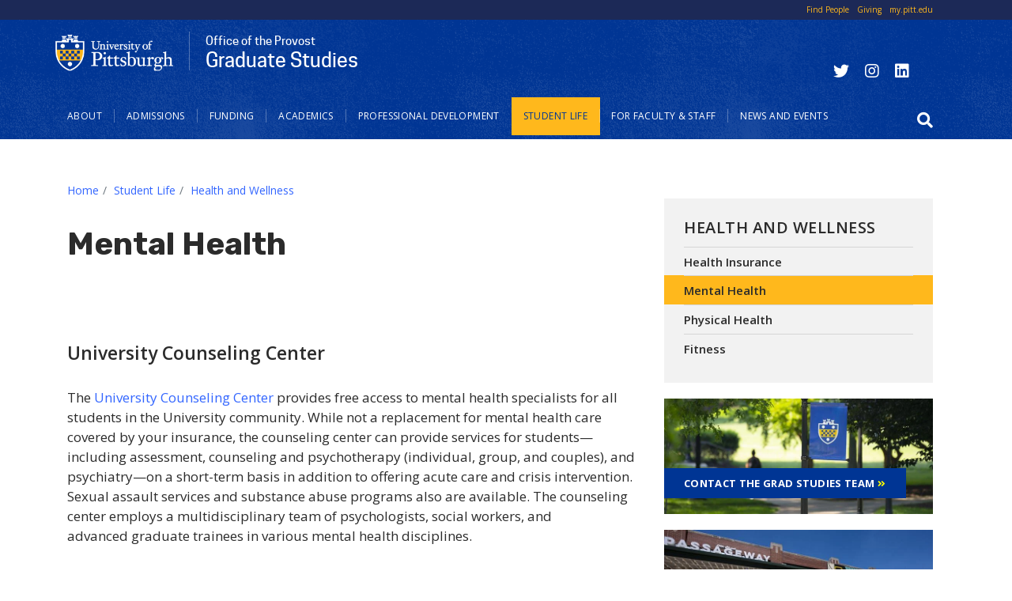

--- FILE ---
content_type: text/css
request_url: https://www.gradstudies.pitt.edu/themes/pitt_twentytwenty/css/style.css?t17fje
body_size: -297
content:
/**
 * @file
 * Subtheme specific CSS.
 */

.field--type-image img, .field--name-field-user-picture img {
  max-width: 100%;
  height: auto;
}
.layout-section-blue-bg {
  background: blue;
  overflow: hidden;
}

--- FILE ---
content_type: text/css
request_url: https://www.gradstudies.pitt.edu/themes/pitt_twentytwenty/css/styles.css?t17fje
body_size: 31334
content:
@import url('https://fonts.googleapis.com/css?family=Open+Sans:400,600,700|Rubik:700&display=swap');
/* line 63, themes/pitt_twentytwenty/scss/variables.scss */
@import url('https://fonts.googleapis.com/css?family=Open+Sans:400,600,700|Rubik:700&display=swap');
@import url('https://fonts.googleapis.com/css?family=Open+Sans:400,600,700|Rubik:700&display=swap');
@import url('https://fonts.googleapis.com/css?family=Open+Sans:400,600,700|Rubik:700&display=swap');
@import url('https://fonts.googleapis.com/css?family=Open+Sans:400,600,700|Rubik:700&display=swap');
@import url('https://fonts.googleapis.com/css?family=Open+Sans:400,600,700|Rubik:700&display=swap');
@import url('https://fonts.googleapis.com/css?family=Open+Sans:400,600,700|Rubik:700&display=swap');
@import url('https://fonts.googleapis.com/css?family=Open+Sans:400,600,700|Rubik:700&display=swap');
@import url('https://fonts.googleapis.com/css?family=Open+Sans:400,600,700|Rubik:700&display=swap');
@import url('https://fonts.googleapis.com/css?family=Open+Sans:400,600,700|Rubik:700&display=swap');
@import url('https://fonts.googleapis.com/css?family=Open+Sans:400,600,700|Rubik:700&display=swap');
@import url('https://fonts.googleapis.com/css?family=Open+Sans:400,600,700|Rubik:700&display=swap');
@import url('https://fonts.googleapis.com/css?family=Open+Sans:400,600,700|Rubik:700&display=swap');
@import url('https://fonts.googleapis.com/css?family=Open+Sans:400,600,700|Rubik:700&display=swap');
@import 'wufoo.scss';
.readmore {
  color: #fff !important;
  text-align: center;
  text-transform: uppercase;
  letter-spacing: 0.05em;
  font-weight: 600;
  font-size: 1.3rem;
  background: ;
  padding: 5px 10px;
  display: inline-block;
  clear: both;
}
/* line 5, themes/pitt_twentytwenty/scss/overrides.scss */
html {
  font-size: 62.5%;
}
/* line 8, themes/pitt_twentytwenty/scss/overrides.scss */
body {
  font-size: 1.5rem;
  color: #2b2b2b;
}
/* line 12, themes/pitt_twentytwenty/scss/overrides.scss */
a {
  color: #3366ff;
}
/* line 14, themes/pitt_twentytwenty/scss/overrides.scss */
a:hover {
  text-decoration: none;
}
/* line 18, themes/pitt_twentytwenty/scss/overrides.scss */
.breadcrumb {
  background: transparent;
  border: none;
  margin-top: 0;
  padding: 0 0 1em;
}
/* line 24, themes/pitt_twentytwenty/scss/overrides.scss */
.embed-responsive {
  margin: 2.5em 0;
}
/* line 27, themes/pitt_twentytwenty/scss/overrides.scss */
.node .field--type-image {
  margin: 0;
  /* LTR */
}
/* line 30, themes/pitt_twentytwenty/scss/overrides.scss */
/* line 32, themes/pitt_twentytwenty/scss/overrides.scss */
.node__content p {
  font-size: 1.5rem;
  margin-bottom: 1.47em;
}
@media only screen and (min-width: 992px) {
  /* line 17, themes/pitt_twentytwenty/scss/variables.scss */
  .node__content p {
    font-size: 1.6rem;
  }
}
@media only screen and (min-width: 1200px) {
  /* line 20, themes/pitt_twentytwenty/scss/variables.scss */
  .node__content p {
    font-size: 1.7rem;
  }
}
/* line 37, themes/pitt_twentytwenty/scss/overrides.scss */
.node__content dl, .node__content ol, .node__content ul, .node__content table {
  margin-bottom: 1.47em;
}
/* line 40, themes/pitt_twentytwenty/scss/overrides.scss */
/* line 41, themes/pitt_twentytwenty/scss/overrides.scss */
/* line 42, themes/pitt_twentytwenty/scss/overrides.scss */
.node__content table tr th {
  background: #2b2b2b;
}
/* line 45, themes/pitt_twentytwenty/scss/overrides.scss */
.node__content table tr td {
  background: #eaeaea;
}
/* line 48, themes/pitt_twentytwenty/scss/overrides.scss */
.node__content table tr:nth-child(even) td {
  background: #f2f2f2;
}
/* line 53, themes/pitt_twentytwenty/scss/overrides.scss */
.node__content h2 {
  font-size: 2rem;
  margin: 2.6em 0 1.3em;
}
@media only screen and (min-width: 768px) {
  /* line 95, themes/pitt_twentytwenty/scss/variables.scss */
  .node__content h2 {
    font-size: 2.3rem;
  }
}
@media only screen and (min-width: 992px) {
  /* line 98, themes/pitt_twentytwenty/scss/variables.scss */
  .node__content h2 {
    font-size: 2.3rem;
  }
}
@media only screen and (min-width: 1200px) {
  /* line 101, themes/pitt_twentytwenty/scss/variables.scss */
  .node__content h2 {
    font-size: 2.3rem;
  }
}
/* line 57, themes/pitt_twentytwenty/scss/overrides.scss */
.node__content h2.no_top_margin {
  margin-top: 0;
}
/* line 61, themes/pitt_twentytwenty/scss/overrides.scss */
.node__content h3 {
  font-size: 1.6rem;
  font-weight: 600;
  margin: 2.8em 0 1.7em;
}
@media only screen and (min-width: 768px) {
  /*
   @media $desktop {
   font-size: 2.0rem;
   }
   @media $wide {
   font-size: 2.0rem;
   }  
   */
  /* line 109, themes/pitt_twentytwenty/scss/variables.scss */
  .node__content h3 {
    font-size: 1.8rem;
  }
}
/* line 66, themes/pitt_twentytwenty/scss/overrides.scss */
.node__content h4 {
  font-family: 'Open Sans', sans-serif;
  text-transform: uppercase;
  font-weight: 600;
  letter-spacing: 0.025em;
  font-size: 1.3rem;
  font-weight: bold;
  /*
   @media $tablet {
   font-size: 4.0rem;
   }
   @media $desktop {
   font-size: 5.0rem;
   }
   @media $wide {
   font-size: 6.0rem;
   } 
   */
  margin: 3.1em 0 1.2em;
}
/* line 73, themes/pitt_twentytwenty/scss/overrides.scss */
.btn {
  font-family: 'Open Sans', sans-serif;
  text-transform: uppercase;
  font-weight: 600;
  letter-spacing: 0.025em;
  font-size: 1.2rem;
  font-weight: bold;
  border-radius: 0;
}
/* line 77, themes/pitt_twentytwenty/scss/overrides.scss */
.form-control {
  border-radius: 0;
}
/* line 82, themes/pitt_twentytwenty/scss/overrides.scss */
.settings-trayblock-configure {
  display: none !important;
}
/* line 87, themes/pitt_twentytwenty/scss/overrides.scss */
/* line 88, themes/pitt_twentytwenty/scss/overrides.scss */
.ckeditor-accordion-container dl {
  border: 0;
}
/* line 90, themes/pitt_twentytwenty/scss/overrides.scss */
.ckeditor-accordion-container dl dt {
  margin-bottom: 4px;
}
/* line 92, themes/pitt_twentytwenty/scss/overrides.scss */
.ckeditor-accordion-container dl dt > a {
  background: #d6d6e0;
  color: #003594;
  border: 0;
}
/* line 96, themes/pitt_twentytwenty/scss/overrides.scss */
.ckeditor-accordion-container dl dt > a:hover {
  background: #cdcdd9;
}
/* line 99, themes/pitt_twentytwenty/scss/overrides.scss */
.ckeditor-accordion-container dl dt > a:focus, .ckeditor-accordion-container dl dt > a:active {
  text-decoration: none;
}
/* line 103, themes/pitt_twentytwenty/scss/overrides.scss */
/* line 104, themes/pitt_twentytwenty/scss/overrides.scss */
.ckeditor-accordion-container dl dt.active > a {
  background: #003594;
  color: #fff;
  border: 0;
}
/* line 108, themes/pitt_twentytwenty/scss/overrides.scss */
.ckeditor-accordion-container dl dt.active > a:focus, .ckeditor-accordion-container dl dt.active > a:active {
  text-decoration: none;
}
/* line 114, themes/pitt_twentytwenty/scss/overrides.scss */
.ckeditor-accordion-container dl dd {
  font-size: 1.5rem;
  padding: 15px;
}
@media only screen and (min-width: 992px) {
  .ckeditor-accordion-container dl dd {
    font-size: 1.6rem;
  }
}
@media only screen and (min-width: 1200px) {
  .ckeditor-accordion-container dl dd {
    font-size: 1.7rem;
  }
}
/* line 120, themes/pitt_twentytwenty/scss/overrides.scss */
/* line 121, themes/pitt_twentytwenty/scss/overrides.scss */
.ckeditor-accordion-toggle:before, .ckeditor-accordion-toggle:after {
  background: #f60 !important;
}
/* line 1, themes/pitt_twentytwenty/scss/typography.scss */
/* line 5, themes/pitt_twentytwenty/scss/typography.scss */
body, h2, h3, h4, h5 {
  font-family: 'Open Sans', 'helvetica neue', helvetica, sans-serif;
}
/* line 11, themes/pitt_twentytwenty/scss/typography.scss */
/* line 14, themes/pitt_twentytwenty/scss/typography.scss */
h1 {
  color: #2b2b2b;
}
/* line 18, themes/pitt_twentytwenty/scss/typography.scss */
h2, h3, h4, h5 {
  font-weight: 600;
}
/* line 63, themes/pitt_twentytwenty/scss/variables.scss */
.readmore {
  color: #fff !important;
  text-align: center;
  text-transform: uppercase;
  letter-spacing: 0.05em;
  font-weight: 600;
  font-size: 1.3rem;
  background: #3366ff;
  padding: 5px 10px;
  display: inline-block;
  clear: both;
}
/* line 7, themes/pitt_twentytwenty/scss/search.scss */
header #search-block-form {
  padding: 0;
}
@media only screen and (min-width: 768px) {
  /* line 10, themes/pitt_twentytwenty/scss/search.scss */
  header #search-block-form {
    background: #ffb81c;
  }
}
@media only screen and (min-width: 992px) {
  /* line 13, themes/pitt_twentytwenty/scss/search.scss */
  header #search-block-form {
    padding: 20px 15px;
  }
}
/* line 17, themes/pitt_twentytwenty/scss/search.scss */
header #search-block-form .form-group {
  margin: 0;
  padding: 0;
}
/* line 21, themes/pitt_twentytwenty/scss/search.scss */
header #search-block-form .form-control {
  color: #fff;
  font-size: 1.2rem;
  border-color: #3366ff;
  border-width: 0;
  border-radius: 0;
  padding: 2px 6px;
  margin-top: 2px;
  background: rgba(255, 255, 255, 0.1);
  height: 22px;
}
@media only screen and (min-width: 768px) {
  /* line 31, themes/pitt_twentytwenty/scss/search.scss */
  header #search-block-form .form-control {
    color: #003594;
    font-size: 1.5rem;
    border-width: 1px;
    min-width: 300px;
    padding: 4px 7px;
    margin: 0;
    height: auto;
  }
}
/* line 41, themes/pitt_twentytwenty/scss/search.scss */
header #search-block-form .btn {
  font-family: 'Open Sans', sans-serif;
  text-transform: uppercase;
  font-weight: 600;
  letter-spacing: 0.025em;
  font-size: 1.2rem;
  font-weight: bold;
  font-weight: bold;
  border-color: #3366ff;
  border-width: 0;
  border-radius: 0;
  padding: 2px 10px;
  height: 22px;
}
@media only screen and (min-width: 768px) {
  /* line 50, themes/pitt_twentytwenty/scss/search.scss */
  header #search-block-form .btn {
    padding: 6px 10px;
    border-width: 1px 1px 1px 0;
    height: auto;
  }
}
/* line 55, themes/pitt_twentytwenty/scss/search.scss */
header #search-block-form .btn:hover {
  background: #003594;
}
/* line 59, themes/pitt_twentytwenty/scss/search.scss */
header #search-block-form .search-button {
  font-family: "Font Awesome 5 Pro";
  -moz-osx-font-smoothing: grayscale;
  -webkit-font-smoothing: antialiased;
  display: inline-block;
  font-style: normal;
  font-variant: normal;
  text-rendering: auto;
  line-height: 1;
  font-weight: 900;
  background: none;
  border: none;
}
/* line 68, themes/pitt_twentytwenty/scss/search.scss */
header #block-searchform {
  position: absolute;
  top: 10px;
  right: 20px;
}
@media only screen and (min-width: 768px) {
  /* line 72, themes/pitt_twentytwenty/scss/search.scss */
  header #block-searchform {
    top: 58px;
    right: 20px;
  }
}
/* line 78, themes/pitt_twentytwenty/scss/search.scss */
header .affix #block-searchform {
  top: 0;
}
/* line 83, themes/pitt_twentytwenty/scss/search.scss */
#block-searchbutton {
  width: auto;
  margin-left: 20px;
  float: right;
  margin-right: 20px;
  display: none;
}
@media only screen and (min-width: 768px) {
  /* line 89, themes/pitt_twentytwenty/scss/search.scss */
  #block-searchbutton {
    display: block;
    margin-right: 0;
  }
}
/* line 94, themes/pitt_twentytwenty/scss/search.scss */
#searchicon, #searchicon-close {
  color: #fff;
  text-align: center;
  display: block;
  height: 48px;
  width: 50px;
  line-height: 1;
  font-size: 2rem;
  border: none;
  border-radius: 0%;
  background: none;
}
@media only screen and (min-width: 768px) {
  /* line 105, themes/pitt_twentytwenty/scss/search.scss */
  #searchicon, #searchicon-close {
    margin-right: 0;
  }
}
/* line 108, themes/pitt_twentytwenty/scss/search.scss */
#searchicon span, #searchicon-close span {
  display: block;
}
/* line 111, themes/pitt_twentytwenty/scss/search.scss */
#searchicon:hover, #searchicon-close:hover {
  cursor: pointer;
}
/* line 114, themes/pitt_twentytwenty/scss/search.scss */
#searchicon:focus, #searchicon-close:focus {
  outline-width: 1px;
  outline-style: dotted;
}
/* line 119, themes/pitt_twentytwenty/scss/search.scss */
#searchicon-close {
  color: #003594;
  background: #ffb81c;
}
/* line 125, themes/pitt_twentytwenty/scss/search.scss */
#block-searchform-2 {
  width: 100%;
  margin-bottom: 30px;
}
/* line 128, themes/pitt_twentytwenty/scss/search.scss */
#block-searchform-2 .search-form {
  background: #363636;
  padding: 10px;
  margin: 0 0 30px;
}
/* line 132, themes/pitt_twentytwenty/scss/search.scss */
#block-searchform-2 .search-form .form-group.form-type-search {
  float: left;
  width: 90%;
}
/* line 135, themes/pitt_twentytwenty/scss/search.scss */
#block-searchform-2 .search-form .form-group.form-type-search .form-control {
  background: transparent;
  border: none;
  font-size: 3rem;
  color: #fff;
}
/* line 140, themes/pitt_twentytwenty/scss/search.scss */
#block-searchform-2 .search-form .form-group.form-type-search .form-control::-webkit-input-placeholder {
  /* Chrome/Opera/Safari */
  color: #d5d5d5;
}
/* line 143, themes/pitt_twentytwenty/scss/search.scss */
#block-searchform-2 .search-form .form-group.form-type-search .form-control::-moz-placeholder {
  /* Firefox 19+ */
  color: #d5d5d5;
}
/* line 146, themes/pitt_twentytwenty/scss/search.scss */
#block-searchform-2 .search-form .form-group.form-type-search .form-control:-ms-input-placeholder {
  /* IE 10+ */
  color: #d5d5d5;
}
/* line 149, themes/pitt_twentytwenty/scss/search.scss */
#block-searchform-2 .search-form .form-group.form-type-search .form-control:-moz-placeholder {
  /* Firefox 18- */
  color: #d5d5d5;
}
/* line 154, themes/pitt_twentytwenty/scss/search.scss */
#block-searchform-2 .search-form .search-button {
  float: right;
  font-size: 4rem;
  display: block;
  color: #d5d5d5;
}
/* line 164, themes/pitt_twentytwenty/scss/search.scss */
/* line 165, themes/pitt_twentytwenty/scss/search.scss */
.home_search .search-form {
  background: #d5d5d5;
  padding: 15px;
  margin: 40px;
}
/* line 169, themes/pitt_twentytwenty/scss/search.scss */
.home_search .search-form .form-group.form-type-search {
  float: left;
  width: 90%;
}
/* line 172, themes/pitt_twentytwenty/scss/search.scss */
.home_search .search-form .form-group.form-type-search .form-control {
  background: transparent;
  border: none;
  font-size: 4rem;
  color: #fff;
}
/* line 177, themes/pitt_twentytwenty/scss/search.scss */
.home_search .search-form .form-group.form-type-search .form-control::-webkit-input-placeholder {
  /* Chrome/Opera/Safari */
  color: #fff;
}
/* line 180, themes/pitt_twentytwenty/scss/search.scss */
.home_search .search-form .form-group.form-type-search .form-control::-moz-placeholder {
  /* Firefox 19+ */
  color: #fff;
}
/* line 183, themes/pitt_twentytwenty/scss/search.scss */
.home_search .search-form .form-group.form-type-search .form-control:-ms-input-placeholder {
  /* IE 10+ */
  color: #fff;
}
/* line 186, themes/pitt_twentytwenty/scss/search.scss */
.home_search .search-form .form-group.form-type-search .form-control:-moz-placeholder {
  /* Firefox 18- */
  color: #fff;
}
/* line 191, themes/pitt_twentytwenty/scss/search.scss */
.home_search .search-form .search-button {
  float: right;
  font-size: 6rem;
  display: block;
}
@media only screen and (max-width: 767px) {
  /* line 203, themes/pitt_twentytwenty/scss/search.scss */
  header #search-block-form {
    display: flex !important;
  }
}
/* line 63, themes/pitt_twentytwenty/scss/variables.scss */
.readmore {
  color: #fff !important;
  text-align: center;
  text-transform: uppercase;
  letter-spacing: 0.05em;
  font-weight: 600;
  font-size: 1.3rem;
  background: #3366ff;
  padding: 5px 10px;
  display: inline-block;
  clear: both;
}
/* line 3, themes/pitt_twentytwenty/scss/header.scss */
#header {
  background: url(../images/tg_tile_10.png) #003594;
  background-size: 50%;
  position: relative;
  z-index: 2;
}
/* line 9, themes/pitt_twentytwenty/scss/header.scss */
#header img {
  max-width: 150px;
  height: auto;
}
/* line 14, themes/pitt_twentytwenty/scss/header.scss */
#navbar-main {
  background: transparent;
}
/* line 17, themes/pitt_twentytwenty/scss/header.scss */
.navbar-brand {
  color: #fff;
}
/* line 20, themes/pitt_twentytwenty/scss/header.scss */
#block-pitt-twentytwenty-branding, .site-branding {
  margin: 10px 20px 0;
  max-width: 100%;
  flex: 0 0 100%;
}
@media only screen and (min-width: 768px) {
  /* line 25, themes/pitt_twentytwenty/scss/header.scss */
  #block-pitt-twentytwenty-branding, .site-branding {
    flex: 1 0 auto;
    margin: 10px 0 0;
  }
}
/* line 33, themes/pitt_twentytwenty/scss/header.scss */
.site_title_block {
  margin: 5px 0 15px;
  overflow: hidden;
}
/* line 36, themes/pitt_twentytwenty/scss/header.scss */
.site_title_block a {
  float: left;
}
/* line 40, themes/pitt_twentytwenty/scss/header.scss */
.site_title {
  font-family: "cooper_hewittmedium", "open sans", sans-serif;
  font-size: 2.5rem;
  line-height: 1;
  color: #fff;
  padding: 9px 0 0 20px;
  margin-top: 12px;
}
@media only screen and (min-width: 768px) {
  /* line 47, themes/pitt_twentytwenty/scss/header.scss */
  .site_title {
    margin-left: 9px;
    border-left: 1px solid rgba(255, 255, 255, 0.3);
  }
}
/* line 52, themes/pitt_twentytwenty/scss/header.scss */
.site_title:hover {
  color: #fff;
}
/* line 55, themes/pitt_twentytwenty/scss/header.scss */
.site_title:focus {
  color: #fff;
}
/* line 59, themes/pitt_twentytwenty/scss/header.scss */
.unit-branding .site_title {
  padding-top: 5px;
  padding-bottom: 0;
  margin-top: 0;
}
/* line 64, themes/pitt_twentytwenty/scss/header.scss */
.site_title .field--name-field-unit-description {
  font-size: 1.5rem;
  margin-bottom: 4px;
}
/* line 63, themes/pitt_twentytwenty/scss/variables.scss */
.readmore {
  color: #fff !important;
  text-align: center;
  text-transform: uppercase;
  letter-spacing: 0.05em;
  font-weight: 600;
  font-size: 1.3rem;
  background: #3366ff;
  padding: 5px 10px;
  display: inline-block;
  clear: both;
}
/* line 3, themes/pitt_twentytwenty/scss/footer.scss */
.site-footer {
  padding-top: 30px;
  margin-top: 50px;
  background: url(../images/tg_tile_10.png) #2b2b2b;
  background-size: 50%;
}
@media only screen and (min-width: 992px) {
  /* line 8, themes/pitt_twentytwenty/scss/footer.scss */
  .site-footer {
    margin-top: 75px;
  }
}
@media only screen and (min-width: 1200px) {
  /* line 11, themes/pitt_twentytwenty/scss/footer.scss */
  .site-footer {
    margin-top: 95px;
  }
}
/* line 14, themes/pitt_twentytwenty/scss/footer.scss */
.site-footer .block {
  border: none;
  padding: 0 20px 20px 0;
  margin: 0;
}
@media only screen and (min-width: 992px) {
  /* line 18, themes/pitt_twentytwenty/scss/footer.scss */
  .site-footer .block {
    flex: 0 0 440px;
  }
}
/* line 22, themes/pitt_twentytwenty/scss/footer.scss */
.site-footer h2 {
  font-size: 1.5rem;
  color: #fff;
  text-transform: none;
  border-bottom: none;
  margin: 0 0 1em;
}
@media only screen and (min-width: 992px) {
  .site-footer h2 {
    font-size: 1.6rem;
  }
}
@media only screen and (min-width: 1200px) {
  .site-footer h2 {
    font-size: 1.7rem;
  }
}
/* line 29, themes/pitt_twentytwenty/scss/footer.scss */
.site-footer h3 {
  font-size: 1.3rem;
  color: #fff;
  font-weight: 600;
}
/* line 34, themes/pitt_twentytwenty/scss/footer.scss */
.site-footer .content {
  font-size: 1.3rem;
  color: #fff;
  font-family: "open sans";
}
/* line 38, themes/pitt_twentytwenty/scss/footer.scss */
.site-footer .content a, .site-footer .content a:visited, .site-footer .content a.is-active {
  color: #ffb81c;
}
/* line 40, themes/pitt_twentytwenty/scss/footer.scss */
.site-footer .content a:hover, .site-footer .content a:visited:hover, .site-footer .content a.is-active:hover, .site-footer .content a:focus, .site-footer .content a:visited:focus, .site-footer .content a.is-active:focus {
  color: #fff;
}
/* line 44, themes/pitt_twentytwenty/scss/footer.scss */
.site-footer .content ul {
  padding-left: 0 !important;
}
/* line 46, themes/pitt_twentytwenty/scss/footer.scss */
.site-footer .content ul li {
  list-style: none;
  margin-bottom: 0.5em;
}
/* line 49, themes/pitt_twentytwenty/scss/footer.scss */
.site-footer .content ul li:hover, .site-footer .content ul li:focus {
  background: none;
}
/* line 54, themes/pitt_twentytwenty/scss/footer.scss */
.site-footer .content .list-column {
  float: left;
  width: 24%;
}
/* line 63, themes/pitt_twentytwenty/scss/footer.scss */
.site-footer__branding {
  margin: 0 20px 15px;
}
@media only screen and (min-width: 768px) {
  /* line 65, themes/pitt_twentytwenty/scss/footer.scss */
  .site-footer__branding {
    margin: 0 0 30px;
  }
}
/* line 68, themes/pitt_twentytwenty/scss/footer.scss */
.site-footer__branding img {
  width: 120px;
  height: auto;
}
/* line 72, themes/pitt_twentytwenty/scss/footer.scss */
.site-footer__branding a.site_title {
  font-size: 2.4rem;
  color: #fff;
  padding: 7px 0px 0 17px;
  margin: 8px 0 0 6px;
}
/* line 77, themes/pitt_twentytwenty/scss/footer.scss */
.site-footer__branding a.site_title:hover {
  color: #fff;
  text-transform: none;
}
/* line 89, themes/pitt_twentytwenty/scss/footer.scss */
@media only screen and (min-width: 768px) {
  /* line 90, themes/pitt_twentytwenty/scss/footer.scss */
  .site-footer__top {
    display: -ms-flexbox !important;
    display: flex !important;
    justify-content: space-between;
  }
  /* line 363, themes/pitt_twentytwenty/scss/variables.scss */
  .site-footer__top > div {
    margin: 5px;
  }
}
/* line 95, themes/pitt_twentytwenty/scss/footer.scss */
/* line 96, themes/pitt_twentytwenty/scss/footer.scss */
.site-footer__top .content p {
  margin: 0 0 1em;
}
/* line 99, themes/pitt_twentytwenty/scss/footer.scss */
.site-footer__top .content li a {
  border-bottom: none;
  text-indent: 0;
  padding: 0;
}
/* line 106, themes/pitt_twentytwenty/scss/footer.scss */
.site-footer__top .region {
  width: 100%;
}
@media only screen and (min-width: 768px) {
  /* line 108, themes/pitt_twentytwenty/scss/footer.scss */
  .site-footer__top .region {
    width: auto;
  }
}
/* line 113, themes/pitt_twentytwenty/scss/footer.scss */
.site-footer__top .region-footer-first {
  margin: 0 40px 0 23px;
  padding: 0 !important;
}
@media only screen and (min-width: 768px) {
  /* line 116, themes/pitt_twentytwenty/scss/footer.scss */
  .site-footer__top .region-footer-first {
    min-width: 220px;
  }
}
/* line 122, themes/pitt_twentytwenty/scss/footer.scss */
.site-footer__top .region-footer-second {
  margin-left: 25px;
}
@media only screen and (min-width: 768px) {
  /* line 124, themes/pitt_twentytwenty/scss/footer.scss */
  .site-footer__top .region-footer-second {
    margin-left: 0;
  }
}
/* line 129, themes/pitt_twentytwenty/scss/footer.scss */
.site-footer__top .region-footer-third {
  margin-left: 25px;
}
@media only screen and (min-width: 768px) {
  /* line 131, themes/pitt_twentytwenty/scss/footer.scss */
  .site-footer__top .region-footer-third {
    margin-left: 0;
  }
}
/* line 134, themes/pitt_twentytwenty/scss/footer.scss */
.site-footer__top .region-footer-third .block {
  min-width: 200px;
}
/* line 140, themes/pitt_twentytwenty/scss/footer.scss */
.site-footer__bottom {
  border: none;
}
/* line 142, themes/pitt_twentytwenty/scss/footer.scss */
.site-footer__bottom .region {
  margin-left: 23px;
}
/* line 146, themes/pitt_twentytwenty/scss/footer.scss */
.view-copyright {
  font-size: 1rem;
}
/* line 148, themes/pitt_twentytwenty/scss/footer.scss */
.view-copyright .view-content.row {
  display: inline-block;
}
/* line 151, themes/pitt_twentytwenty/scss/footer.scss */
.view-copyright .view-footer {
  display: inline;
}
/* line 158, themes/pitt_twentytwenty/scss/footer.scss */
#footer-address {
  margin-left: 35px;
}
/* line 161, themes/pitt_twentytwenty/scss/footer.scss */
#footer_logo img {
  width: 115px;
  height: auto;
}
/* line 165, themes/pitt_twentytwenty/scss/footer.scss */
#block-nodesinblock-4 {
  width: 100%;
  margin: 0;
  padding-left: 35px;
}
/* line 171, themes/pitt_twentytwenty/scss/footer.scss */
#nodesinblock-20 {
  float: left;
  margin-right: 70px;
}
/* line 176, themes/pitt_twentytwenty/scss/footer.scss */
#block-block-7 {
  float: right;
  margin-top: 0;
}
/* line 179, themes/pitt_twentytwenty/scss/footer.scss */
#block-block-7 li {
  font-size: 12px;
  display: inline;
  margin-right: 10px;
}
/* line 63, themes/pitt_twentytwenty/scss/variables.scss */
.readmore {
  color: #fff !important;
  text-align: center;
  text-transform: uppercase;
  letter-spacing: 0.05em;
  font-weight: 600;
  font-size: 1.3rem;
  background: #3366ff;
  padding: 5px 10px;
  display: inline-block;
  clear: both;
}
/*
 .navbar-header {
 //    float: none;
 }
 .navbar-toggle {
 //     display: block;
 }
 .navbar-collapse {
 &.collapse {
 display: none !important;
 .in {
 margin-bottom: 20px;
 }
 }
 }
 */
/*
 .navbar-nav {
 float: none !important;
 margin: 7.5px -15px;
 > li {
 float: none;
 > a {
 padding-top: 10px;
 padding-bottom: 10px;
 }
 }
 }
 */
/*
 #primary-links .navbar-collapse .region-navigation .block-menu-block ul.menu {
 li, li a:hover {
 float: none;  
 width: 100%;  
 &:after {
 display: none;
 }
 }
 }
 */
/* line 51, themes/pitt_twentytwenty/scss/nav.scss */
.top_header_wrap {
  background: #1C2957;
}
/* line 53, themes/pitt_twentytwenty/scss/nav.scss */
.top_header_wrap #navbar-top {
  background: transparent;
  margin: 0 20px;
}
/* line 57, themes/pitt_twentytwenty/scss/nav.scss */
.top_header_wrap #block-toplinks {
  float: right;
}
/* line 59, themes/pitt_twentytwenty/scss/nav.scss */
.top_header_wrap #block-toplinks .nav-link {
  color: #ffb81c;
  font-size: 1rem;
  font-weight: 400;
  padding: 0;
  margin-left: 1em;
}
/* line 69, themes/pitt_twentytwenty/scss/nav.scss */
.nav-content-toggle, .navbar-toggler {
  background: transparent;
  border: none;
}
@media only screen and (min-width: 992px) {
  /* line 73, themes/pitt_twentytwenty/scss/nav.scss */
  .nav-content-toggle, .navbar-toggler {
    display: none;
  }
}
/* line 76, themes/pitt_twentytwenty/scss/nav.scss */
/* line 77, themes/pitt_twentytwenty/scss/nav.scss */
.nav-content-toggle .navbar-toggler-icon:after, .navbar-toggler .navbar-toggler-icon:after {
  font-family: "Font Awesome 5 Pro";
  -moz-osx-font-smoothing: grayscale;
  -webkit-font-smoothing: antialiased;
  display: inline-block;
  font-style: normal;
  font-variant: normal;
  text-rendering: auto;
  line-height: 1;
  content: "\f0c9";
  color: #fff;
}
/* line 83, themes/pitt_twentytwenty/scss/nav.scss */
.nav-content-toggle .navbar-toggler-icon:hover, .navbar-toggler .navbar-toggler-icon:hover {
  cursor: pointer;
}
/* line 87, themes/pitt_twentytwenty/scss/nav.scss */
/* line 88, themes/pitt_twentytwenty/scss/nav.scss */
/* line 89, themes/pitt_twentytwenty/scss/nav.scss */
.nav-content-toggle[aria-expanded="false"] .navbar-toggler-icon:after, .navbar-toggler[aria-expanded="false"] .navbar-toggler-icon:after {
  content: "\f0c9";
}
/* line 94, themes/pitt_twentytwenty/scss/nav.scss */
/* line 95, themes/pitt_twentytwenty/scss/nav.scss */
/* line 96, themes/pitt_twentytwenty/scss/nav.scss */
.nav-content-toggle[aria-expanded="true"] .navbar-toggler-icon:after, .navbar-toggler[aria-expanded="true"] .navbar-toggler-icon:after {
  content: "\f00d";
}
/* line 104, themes/pitt_twentytwenty/scss/nav.scss */
#navbar-main {
  padding: 10px 0 0 0;
  width: 100%;
}
@media only screen and (min-width: 768px) {
  /* line 107, themes/pitt_twentytwenty/scss/nav.scss */
  #navbar-main {
    padding: 10px 30px 0 0;
  }
}
/* line 110, themes/pitt_twentytwenty/scss/nav.scss */
#navbar-main .navbar-collapse {
  margin: 0 auto;
  justify-content: space-between;
}
/* line 114, themes/pitt_twentytwenty/scss/nav.scss */
#navbar-main.affix {
  padding-top: 0;
  background: #003594;
}
/* line 117, themes/pitt_twentytwenty/scss/nav.scss */
#navbar-main.affix .navbar-collapse {
  padding: 0 30px;
}
/* line 119, themes/pitt_twentytwenty/scss/nav.scss */
/* line 120, themes/pitt_twentytwenty/scss/nav.scss */
#navbar-main.affix .navbar-collapse li.nav-item-shield, #navbar-main.affix .navbar-collapse li.nav-item-home {
  display: inline !important;
  width: auto !important;
  transition: 0.2s ease !important;
  opacity: 1 !important;
}
/* line 131, themes/pitt_twentytwenty/scss/nav.scss */
/* line 132, themes/pitt_twentytwenty/scss/nav.scss */
#navbar-main.affix .navbar-nav li {
  font-family: 'Open Sans', sans-serif;
  text-transform: uppercase;
  font-weight: 600;
  letter-spacing: 0.025em;
  display: inline;
  padding: 15px 0;
}
/* line 139, themes/pitt_twentytwenty/scss/nav.scss */
#navbar-main .nav-content-toggle {
  margin-left: 5px;
}
/* line 142, themes/pitt_twentytwenty/scss/nav.scss */
/* line 143, themes/pitt_twentytwenty/scss/nav.scss */
/* line 144, themes/pitt_twentytwenty/scss/nav.scss */
#navbar-main #block-pitt-twentytwenty-main-menu .navbar-nav li {
  font-family: 'Open Sans', sans-serif;
  text-transform: uppercase;
  font-weight: 600;
  letter-spacing: 0.025em;
  display: inline;
}
/* line 147, themes/pitt_twentytwenty/scss/nav.scss */
#navbar-main #block-pitt-twentytwenty-main-menu .navbar-nav li.nav-item-shield {
  display: none;
  padding: 5px 0;
  width: 0;
  opacity: 0;
  transition: 0.2s ease-in;
}
/* line 153, themes/pitt_twentytwenty/scss/nav.scss */
#navbar-main #block-pitt-twentytwenty-main-menu .navbar-nav li.nav-item-shield img {
  max-width: 25px;
  height: auto;
}
/* line 158, themes/pitt_twentytwenty/scss/nav.scss */
#navbar-main #block-pitt-twentytwenty-main-menu .navbar-nav li.nav-item-home {
  display: none;
  width: 0;
  opacity: 0;
  transition: 0.2s ease-in;
}
/* line 164, themes/pitt_twentytwenty/scss/nav.scss */
#navbar-main #block-pitt-twentytwenty-main-menu .navbar-nav li.active {
  margin: 0 -1px;
  background: #ffb81c;
}
/* line 167, themes/pitt_twentytwenty/scss/nav.scss */
#navbar-main #block-pitt-twentytwenty-main-menu .navbar-nav li.active a {
  color: #003594;
}
/* line 171, themes/pitt_twentytwenty/scss/nav.scss */
#navbar-main #block-pitt-twentytwenty-main-menu .navbar-nav li:hover {
  background: #3366ff;
}
/* line 173, themes/pitt_twentytwenty/scss/nav.scss */
#navbar-main #block-pitt-twentytwenty-main-menu .navbar-nav li:hover a {
  color: #fff;
}
/* line 177, themes/pitt_twentytwenty/scss/nav.scss */
#navbar-main #block-pitt-twentytwenty-main-menu .navbar-nav li a {
  color: #fff;
  font-size: 1.2rem;
  font-weight: 400;
  padding: 0 15px;
}
/* line 182, themes/pitt_twentytwenty/scss/nav.scss */
@media only screen and (min-width: 768px) {
  /* line 183, themes/pitt_twentytwenty/scss/nav.scss */
  #navbar-main #block-pitt-twentytwenty-main-menu .navbar-nav li a:after {
    content: "";
    height: 100%;
    border-right: 1px solid rgba(255, 255, 255, 0.3);
    padding-left: 15px;
    margin-right: -15px;
  }
}
/* line 192, themes/pitt_twentytwenty/scss/nav.scss */
#navbar-main #block-pitt-twentytwenty-main-menu .navbar-nav li li a:after, #navbar-main #block-pitt-twentytwenty-main-menu .navbar-nav li:last-child a:after {
  display: none;
}
/* line 196, themes/pitt_twentytwenty/scss/nav.scss */
/* line 197, themes/pitt_twentytwenty/scss/nav.scss */
@media only screen and (min-width: 768px) {
  /* line 198, themes/pitt_twentytwenty/scss/nav.scss */
  #navbar-main #block-pitt-twentytwenty-main-menu .navbar-nav li.menu-item--expanded:hover ul.dropdown-menu {
    display: block;
  }
}
/* line 207, themes/pitt_twentytwenty/scss/nav.scss */
#navbar-main #block-pitt-twentytwenty-main-menu .navbar-nav li ul.dropdown-menu {
  background: #f2f2f2;
  padding: 10px 0;
  margin: 0;
  border-radius: 0;
  border-width: 0;
}
/* line 213, themes/pitt_twentytwenty/scss/nav.scss */
#navbar-main #block-pitt-twentytwenty-main-menu .navbar-nav li ul.dropdown-menu li.dropdown-item {
  font-size: 1.3rem;
  text-transform: none;
  font-weight: 400;
  letter-spacing: normal;
  padding: 0;
  display: block;
}
@media only screen and (min-width: 768px) {
  /* line 220, themes/pitt_twentytwenty/scss/nav.scss */
  #navbar-main #block-pitt-twentytwenty-main-menu .navbar-nav li ul.dropdown-menu li.dropdown-item {
    min-width: 230px;
  }
}
/* line 223, themes/pitt_twentytwenty/scss/nav.scss */
#navbar-main #block-pitt-twentytwenty-main-menu .navbar-nav li ul.dropdown-menu li.dropdown-item.active {
  background: transparent;
}
/* line 225, themes/pitt_twentytwenty/scss/nav.scss */
#navbar-main #block-pitt-twentytwenty-main-menu .navbar-nav li ul.dropdown-menu li.dropdown-item.active a {
  color: #245BFF;
}
/* line 229, themes/pitt_twentytwenty/scss/nav.scss */
#navbar-main #block-pitt-twentytwenty-main-menu .navbar-nav li ul.dropdown-menu li.dropdown-item a {
  color: #003594;
  display: block;
  padding: 5px 15px;
}
/* line 234, themes/pitt_twentytwenty/scss/nav.scss */
#navbar-main #block-pitt-twentytwenty-main-menu .navbar-nav li ul.dropdown-menu li.dropdown-item:hover a {
  color: #fff;
  background: #3366ff;
}
/* line 246, themes/pitt_twentytwenty/scss/nav.scss */
.navbar_full {
  padding: 0 0 10px 20px;
}
@media only screen and (min-width: 768px) {
  /* line 248, themes/pitt_twentytwenty/scss/nav.scss */
  .navbar_full {
    padding: 0;
  }
}
/* line 251, themes/pitt_twentytwenty/scss/nav.scss */
/* line 252, themes/pitt_twentytwenty/scss/nav.scss */
/* line 253, themes/pitt_twentytwenty/scss/nav.scss */
.navbar_full #block-pitt-twentytwenty-main-menu .navbar-nav li {
  padding: 15px 0;
}
/* line 263, themes/pitt_twentytwenty/scss/nav.scss */
.navbar_header {
  padding: 0 0 0 20px;
}
/* line 265, themes/pitt_twentytwenty/scss/nav.scss */
.navbar_header #block-pitt-twentytwenty-branding {
  float: left;
}
@media only screen and (min-width: 992px) {
  /* line 267, themes/pitt_twentytwenty/scss/nav.scss */
  .navbar_header #block-pitt-twentytwenty-branding {
    float: none;
  }
}
/* line 271, themes/pitt_twentytwenty/scss/nav.scss */
.navbar_header .nav-content-toggle {
  float: right;
  margin-top: 40px;
}
/* line 275, themes/pitt_twentytwenty/scss/nav.scss */
.navbar_header #navbar-main .navbar-collapse {
  justify-content: flex-end;
}
@media only screen and (min-width: 992px) {
  /* line 277, themes/pitt_twentytwenty/scss/nav.scss */
  .navbar_header #navbar-main .navbar-collapse {
    margin-top: 20px;
  }
}
/* line 280, themes/pitt_twentytwenty/scss/nav.scss */
/* line 281, themes/pitt_twentytwenty/scss/nav.scss */
@media only screen and (min-width: 992px) {
  /* line 282, themes/pitt_twentytwenty/scss/nav.scss */
  .navbar_header #navbar-main .navbar-collapse #block-pitt-twentytwenty-main-menu .navbar-nav li a {
    padding: 35px 20px 25px;
  }
  /* line 284, themes/pitt_twentytwenty/scss/nav.scss */
  .navbar_header #navbar-main .navbar-collapse #block-pitt-twentytwenty-main-menu .navbar-nav li a:after {
    padding-left: 20px;
    margin-right: -20px;
  }
}
/* line 292, themes/pitt_twentytwenty/scss/nav.scss */
.navbar_header #block-searchbutton {
  margin-left: 40px;
}
/* line 295, themes/pitt_twentytwenty/scss/nav.scss */
@media only screen and (min-width: 992px) {
  /* line 297, themes/pitt_twentytwenty/scss/nav.scss */
  .navbar_header #searchicon, .navbar_header #searchicon-close {
    height: 79px;
  }
}
/* line 301, themes/pitt_twentytwenty/scss/nav.scss */
@media only screen and (min-width: 992px) {
  /* line 302, themes/pitt_twentytwenty/scss/nav.scss */
  .navbar_header #block-searchform {
    top: 109px;
  }
}
/* line 309, themes/pitt_twentytwenty/scss/nav.scss */
.region-nav-content {
  display: -ms-flexbox;
  display: flex;
  flex-wrap: wrap;
  color: #fff;
  width: 100%;
  padding-top: 20px;
  opacity: 1;
  background: #2b2b2b;
  position: absolute;
  z-index: 2;
  top: 107px;
  transition: ALL 0.05s ease-in;
  height: auto;
  margin: 0;
}
/* line 327, themes/pitt_twentytwenty/scss/nav.scss */
.region-nav-content > div {
  padding: 40px;
}
/* line 330, themes/pitt_twentytwenty/scss/nav.scss */
.region-nav-content h2 {
  font-size: 1.8rem;
}
/* line 333, themes/pitt_twentytwenty/scss/nav.scss */
.region-nav-content:not(.show) {
  display: none;
  opacity: 0;
  transition: ALL 0.05s ease-out;
  height: 0;
}
/* line 339, themes/pitt_twentytwenty/scss/nav.scss */
.region-nav-content a {
  color: #fff;
}
/* line 342, themes/pitt_twentytwenty/scss/nav.scss */
.region-nav-content .block-block-content {
  flex-basis: 33%;
  flex-grow: 0;
  padding-left: 15px;
}
/* line 346, themes/pitt_twentytwenty/scss/nav.scss */
.region-nav-content .block-field-blockblock-contentbasicbody {
  /*
   width: 25%;
   float: left;
   */
}
/* line 351, themes/pitt_twentytwenty/scss/nav.scss */
.region-nav-content .block-field-blockblock-contentbasicbody ul {
  padding-left: 15px;
  margin-right: 30px;
  border-left: 1px solid #434343;
  margin-bottom: 30px;
}
/* line 356, themes/pitt_twentytwenty/scss/nav.scss */
.region-nav-content .block-field-blockblock-contentbasicbody ul li {
  list-style: none;
}
/* line 365, themes/pitt_twentytwenty/scss/nav.scss */
/* line 366, themes/pitt_twentytwenty/scss/nav.scss */
.sidebar .block.block-menu {
  background: #f2f2f2;
  padding: 25px 0;
}
/* line 369, themes/pitt_twentytwenty/scss/nav.scss */
.sidebar .block.block-menu h2 {
  font-family: 'Open Sans', sans-serif;
  text-transform: uppercase;
  font-weight: 600;
  letter-spacing: 0.025em;
  font-size: 2rem;
  font-weight: 600;
  padding: 0 25px 12px;
  margin: 0;
}
/* line 375, themes/pitt_twentytwenty/scss/nav.scss */
.sidebar .block.block-menu h2 a {
  color: #2b2b2b;
}
/* line 379, themes/pitt_twentytwenty/scss/nav.scss */
.sidebar .block.block-menu ul.nav {
  margin: 0;
}
/* line 381, themes/pitt_twentytwenty/scss/nav.scss */
/* line 382, themes/pitt_twentytwenty/scss/nav.scss */
.sidebar .block.block-menu ul.nav li:hover {
  background: #d5d5d5;
}
/* line 385, themes/pitt_twentytwenty/scss/nav.scss */
.sidebar .block.block-menu ul.nav li a {
  color: #2b2b2b;
  font-weight: 600;
  font-size: 1.5rem;
  padding: 7px 0;
  margin: 0 25px;
  border-top: 1px solid #d5d5d5;
}
/* line 392, themes/pitt_twentytwenty/scss/nav.scss */
/* line 393, themes/pitt_twentytwenty/scss/nav.scss */
.sidebar .block.block-menu ul.nav li a.dropdown-toggle:after {
  display: none;
}
/* line 398, themes/pitt_twentytwenty/scss/nav.scss */
.sidebar .block.block-menu ul.nav li.active {
  background: #ffb81c;
  margin-top: -1px;
}
/* line 401, themes/pitt_twentytwenty/scss/nav.scss */
.sidebar .block.block-menu ul.nav li.active a {
  border-bottom: none;
}
/* line 405, themes/pitt_twentytwenty/scss/nav.scss */
.sidebar .block.block-menu ul.nav li:last-child a {
  border-bottom: 0;
}
/* line 409, themes/pitt_twentytwenty/scss/nav.scss */
.sidebar .block.block-menu ul.nav li .dropdown-menu {
  display: block;
  border: none;
  background: #f2f2f2;
  margin-top: 0;
}
/* line 414, themes/pitt_twentytwenty/scss/nav.scss */
.sidebar .block.block-menu ul.nav li .dropdown-menu li {
  display: block;
  width: 100%;
  white-space: normal;
}
/* line 418, themes/pitt_twentytwenty/scss/nav.scss */
.sidebar .block.block-menu ul.nav li .dropdown-menu li:hover, .sidebar .block.block-menu ul.nav li .dropdown-menu li:focus a {
  background: #d5d5d5;
}
/* line 421, themes/pitt_twentytwenty/scss/nav.scss */
.sidebar .block.block-menu ul.nav li .dropdown-menu li a {
  font-size: 1.3rem;
  border: none;
}
/* line 424, themes/pitt_twentytwenty/scss/nav.scss */
.sidebar .block.block-menu ul.nav li .dropdown-menu li a:before {
  font-family: "Font Awesome 5 Pro";
  -moz-osx-font-smoothing: grayscale;
  -webkit-font-smoothing: antialiased;
  display: inline-block;
  font-style: normal;
  font-variant: normal;
  text-rendering: auto;
  line-height: 1;
  content: "\f101";
  font-size: 85%;
  margin-left: 0.35em;
  font-size: 75%;
  margin-left: 0;
  margin-right: 0.5em;
}
/* line 63, themes/pitt_twentytwenty/scss/variables.scss */
.readmore {
  color: #fff !important;
  text-align: center;
  text-transform: uppercase;
  letter-spacing: 0.05em;
  font-weight: 600;
  font-size: 1.3rem;
  background: #3366ff;
  padding: 5px 10px;
  display: inline-block;
  clear: both;
}
/* line 4, themes/pitt_twentytwenty/scss/regions.scss */
#main-wrapper {
  margin-top: 40px;
}
@media only screen and (min-width: 992px) {
  /* line 6, themes/pitt_twentytwenty/scss/regions.scss */
  #main-wrapper {
    margin-top: 55px;
  }
}
/* line 9, themes/pitt_twentytwenty/scss/regions.scss */
.node--type-layout-page #main-wrapper, .node--type-home-layout-page #main-wrapper {
  margin-top: 0;
}
/* line 15, themes/pitt_twentytwenty/scss/regions.scss */
.region-title {
  margin: 20px 0 0;
}
/* line 18, themes/pitt_twentytwenty/scss/regions.scss */
#main-wrapper-landing .region-title {
  margin-top: 40px;
}
@media only screen and (min-width: 992px) {
  /* line 20, themes/pitt_twentytwenty/scss/regions.scss */
  #main-wrapper-landing .region-title {
    margin-top: 55px;
  }
}
/* line 25, themes/pitt_twentytwenty/scss/regions.scss */
.region-header-form {
  display: block;
  margin: 0;
}
@media only screen and (min-width: 768px) {
  /* line 28, themes/pitt_twentytwenty/scss/regions.scss */
  .region-header-form {
    margin: 30px 30px 0 0;
  }
}
/* line 33, themes/pitt_twentytwenty/scss/regions.scss */
#main {
  margin-top: 15px;
}
/* line 35, themes/pitt_twentytwenty/scss/regions.scss */
.node--type-home-layout-page #main {
  margin-top: 0 !important;
}
/* line 46, themes/pitt_twentytwenty/scss/regions.scss */
#main > .row {
  margin: 0;
}
/* line 48, themes/pitt_twentytwenty/scss/regions.scss */
#main > .row #content {
  padding-left: 0;
}
/* line 50, themes/pitt_twentytwenty/scss/regions.scss */
.node--type-home-layout-page #main > .row #content {
  padding: 0;
}
/* line 55, themes/pitt_twentytwenty/scss/regions.scss */
/* line 56, themes/pitt_twentytwenty/scss/regions.scss */
.main-content img {
  max-width: 100%;
  height: auto;
}
/* line 61, themes/pitt_twentytwenty/scss/regions.scss */
.node__content {
  margin-top: 0;
}
/* line 66, themes/pitt_twentytwenty/scss/regions.scss */
.region-before-content.row, .region-after-content.row {
  margin: 0;
}
/* line 69, themes/pitt_twentytwenty/scss/regions.scss */
.region-before-content.row h2, .region-after-content.row h2 {
  margin: 0.25em 0 1.75em;
}
/* line 72, themes/pitt_twentytwenty/scss/regions.scss */
/* line 73, themes/pitt_twentytwenty/scss/regions.scss */
.region-before-content.row > div:last-child .field--name-field-grid-style-b, .region-after-content.row > div:last-child .field--name-field-grid-style-b, .region-before-content.row > div:last-child .field--name-field-grid-style-c, .region-after-content.row > div:last-child .field--name-field-grid-style-c, .region-before-content.row > div:last-child .field--name-field-grid-style-d, .region-after-content.row > div:last-child .field--name-field-grid-style-d, .region-before-content.row > div:last-child .field--name-field-grid-style-e, .region-after-content.row > div:last-child .field--name-field-grid-style-e, .region-before-content.row > div:last-child .field--name-field-grid-style-f, .region-after-content.row > div:last-child .field--name-field-grid-style-f {
  margin-bottom: 0;
}
/* line 83, themes/pitt_twentytwenty/scss/regions.scss */
.sidebar {
  margin-top: 20px;
}
@media only screen and (min-width: 768px) {
  /* line 86, themes/pitt_twentytwenty/scss/regions.scss */
  .sidebar {
    margin-top: 20px;
  }
}
/* line 90, themes/pitt_twentytwenty/scss/regions.scss */
@media only screen and (min-width: 768px) {
  /* line 91, themes/pitt_twentytwenty/scss/regions.scss */
  .landing_section #main-wrapper-landing .sidebar {
    margin-top: -153px;
    z-index: 1000;
  }
}
@media only screen and (min-width: 992px) {
  /* line 95, themes/pitt_twentytwenty/scss/regions.scss */
  .landing_section #main-wrapper-landing .sidebar {
    margin-top: -119px;
  }
}
@media only screen and (min-width: 1200px) {
  /* line 98, themes/pitt_twentytwenty/scss/regions.scss */
  .landing_section #main-wrapper-landing .sidebar {
    margin-top: -135px;
  }
}
/* line 103, themes/pitt_twentytwenty/scss/regions.scss */
#main-wrapper-landing .sidebar {
  margin-top: 45px;
}
@media only screen and (min-width: 992px) {
  /* line 105, themes/pitt_twentytwenty/scss/regions.scss */
  #main-wrapper-landing .sidebar {
    margin-top: 60px;
  }
}
/* line 63, themes/pitt_twentytwenty/scss/variables.scss */
.readmore {
  color: #fff !important;
  text-align: center;
  text-transform: uppercase;
  letter-spacing: 0.05em;
  font-weight: 600;
  font-size: 1.3rem;
  background: #3366ff;
  padding: 5px 10px;
  display: inline-block;
  clear: both;
}
/* line 4, themes/pitt_twentytwenty/scss/nodes.scss */
h1.title {
  font-family: 'Rubik', sans-serif;
  font-weight: 700;
  margin-bottom: 24px;
}
@media only screen and (min-width: 768px) {
  /* line 7, themes/pitt_twentytwenty/scss/nodes.scss */
  h1.title {
    font-size: 2.4rem;
    margin-bottom: 1em;
  }
}
@media only screen and (min-width: 992px) {
  /* line 11, themes/pitt_twentytwenty/scss/nodes.scss */
  h1.title {
    font-size: 3.2rem;
  }
}
@media only screen and (min-width: 1200px) {
  /* line 15, themes/pitt_twentytwenty/scss/nodes.scss */
  h1.title {
    font-size: 4rem;
  }
}
/* line 20, themes/pitt_twentytwenty/scss/nodes.scss */
h2.no_top_margin {
  margin-top: 0;
}
/* line 23, themes/pitt_twentytwenty/scss/nodes.scss */
/* line 24, themes/pitt_twentytwenty/scss/nodes.scss */
/* line 25, themes/pitt_twentytwenty/scss/nodes.scss */
.path-node .field--label-above .field__label {
  font-size: 1.6rem;
  font-weight: 600;
  margin: 2em 0 1em;
}
@media only screen and (min-width: 768px) {
  /*
   @media $desktop {
   font-size: 2.0rem;
   }
   @media $wide {
   font-size: 2.0rem;
   }  
   */
  .path-node .field--label-above .field__label {
    font-size: 1.8rem;
  }
}
/* line 30, themes/pitt_twentytwenty/scss/nodes.scss */
/* line 31, themes/pitt_twentytwenty/scss/nodes.scss */
.path-node .text-formatted ul {
  padding-left: 1em;
  list-style: inherit;
}
/* line 37, themes/pitt_twentytwenty/scss/nodes.scss */
@media only screen and (min-width: 768px) {
  /* line 38, themes/pitt_twentytwenty/scss/nodes.scss */
  ul.two_column {
    display: -ms-flexbox !important;
    display: flex !important;
    flex-wrap: wrap;
  }
  /* line 363, themes/pitt_twentytwenty/scss/variables.scss */
  ul.two_column > div {
    margin: 5px;
  }
  /* line 41, themes/pitt_twentytwenty/scss/nodes.scss */
  ul.two_column li {
    flex: 1 0 0px;
    flex-basis: 50%;
    flex-grow: 0;
  }
  /* line 378, themes/pitt_twentytwenty/scss/variables.scss */
  ul.two_column li > div {
    width: 100%;
  }
}
/* line 47, themes/pitt_twentytwenty/scss/nodes.scss */
/* line 48, themes/pitt_twentytwenty/scss/nodes.scss */
.field--name-body ul li {
  margin-bottom: 0.625em;
}
/* line 54, themes/pitt_twentytwenty/scss/nodes.scss */
/* line 57, themes/pitt_twentytwenty/scss/nodes.scss */
figure.align-left, img.align-left {
  margin-bottom: 25px;
}
@media only screen and (min-width: 768px) {
  /* line 59, themes/pitt_twentytwenty/scss/nodes.scss */
  figure.align-left, img.align-left {
    margin: 0 20px 20px 0;
  }
}
/* line 63, themes/pitt_twentytwenty/scss/nodes.scss */
figure.align-right, img.align-right {
  margin-bottom: 20px;
}
@media only screen and (min-width: 768px) {
  /* line 65, themes/pitt_twentytwenty/scss/nodes.scss */
  figure.align-right, img.align-right {
    margin: 0 0 20px 20px;
  }
}
/* line 69, themes/pitt_twentytwenty/scss/nodes.scss */
figure figcaption, img figcaption {
  font-size: 1.3rem;
  padding: 15px 0;
}
/*** landing pages and home block ***/
/* line 76, themes/pitt_twentytwenty/scss/nodes.scss */
/* line 78, themes/pitt_twentytwenty/scss/nodes.scss */
.node--type-landing-page .node__content .field--name-body, .block-inline-blockhome-landing-breakouts .node__content .field--name-body {
  margin-bottom: 20px;
}
@media only screen and (min-width: 768px) {
  /* line 80, themes/pitt_twentytwenty/scss/nodes.scss */
  .node--type-landing-page .node__content .field--name-body, .block-inline-blockhome-landing-breakouts .node__content .field--name-body {
    margin-bottom: 25px;
  }
}
@media only screen and (min-width: 992px) {
  /* line 83, themes/pitt_twentytwenty/scss/nodes.scss */
  .node--type-landing-page .node__content .field--name-body, .block-inline-blockhome-landing-breakouts .node__content .field--name-body {
    margin-bottom: 35px;
  }
}
/* line 87, themes/pitt_twentytwenty/scss/nodes.scss */
.node--type-landing-page .paragraph--type--section-overview, .block-inline-blockhome-landing-breakouts .paragraph--type--section-overview {
  margin-bottom: 20px;
}
@media only screen and (min-width: 768px) {
  /* line 89, themes/pitt_twentytwenty/scss/nodes.scss */
  .node--type-landing-page .paragraph--type--section-overview, .block-inline-blockhome-landing-breakouts .paragraph--type--section-overview {
    display: -ms-flexbox !important;
    display: flex !important;
    margin-bottom: 30px;
  }
  /* line 363, themes/pitt_twentytwenty/scss/variables.scss */
  .node--type-landing-page .paragraph--type--section-overview > div, .block-inline-blockhome-landing-breakouts .paragraph--type--section-overview > div {
    margin: 5px;
  }
}
@media only screen and (min-width: 992px) {
  /* line 93, themes/pitt_twentytwenty/scss/nodes.scss */
  .node--type-landing-page .paragraph--type--section-overview, .block-inline-blockhome-landing-breakouts .paragraph--type--section-overview {
    margin-bottom: 40px;
  }
}
/* line 96, themes/pitt_twentytwenty/scss/nodes.scss */
@media only screen and (min-width: 768px) {
  /* line 97, themes/pitt_twentytwenty/scss/nodes.scss */
  .node--type-landing-page .paragraph--type--section-overview > div, .block-inline-blockhome-landing-breakouts .paragraph--type--section-overview > div {
    margin-top: 0;
    float: left;
  }
}
/* line 102, themes/pitt_twentytwenty/scss/nodes.scss */
.node--type-landing-page .paragraph--type--section-overview .section_image_link, .block-inline-blockhome-landing-breakouts .paragraph--type--section-overview .section_image_link, .node--type-landing-page .paragraph--type--section-overview .field--name-field-section-image, .block-inline-blockhome-landing-breakouts .paragraph--type--section-overview .field--name-field-section-image {
  width: 100%;
  flex: 0 0 170px;
}
@media only screen and (min-width: 768px) {
  /* line 106, themes/pitt_twentytwenty/scss/nodes.scss */
  .node--type-landing-page .paragraph--type--section-overview .section_image_link, .block-inline-blockhome-landing-breakouts .paragraph--type--section-overview .section_image_link, .node--type-landing-page .paragraph--type--section-overview .field--name-field-section-image, .block-inline-blockhome-landing-breakouts .paragraph--type--section-overview .field--name-field-section-image {
    height: auto;
    margin-right: 10px;
  }
}
/* line 110, themes/pitt_twentytwenty/scss/nodes.scss */
.node--type-landing-page .paragraph--type--section-overview .section_image_link img, .block-inline-blockhome-landing-breakouts .paragraph--type--section-overview .section_image_link img, .node--type-landing-page .paragraph--type--section-overview .field--name-field-section-image img, .block-inline-blockhome-landing-breakouts .paragraph--type--section-overview .field--name-field-section-image img {
  margin: 7px 0 10px;
  width: 100%;
}
/* line 115, themes/pitt_twentytwenty/scss/nodes.scss */
.node--type-landing-page .paragraph--type--section-overview .section_image_link, .block-inline-blockhome-landing-breakouts .paragraph--type--section-overview .section_image_link {
  overflow: hidden;
  transition: 0.2s ease;
}
@media only screen and (min-width: 768px) {
  /* line 118, themes/pitt_twentytwenty/scss/nodes.scss */
  .node--type-landing-page .paragraph--type--section-overview .section_image_link, .block-inline-blockhome-landing-breakouts .paragraph--type--section-overview .section_image_link {
    height: 85px;
  }
}
/* line 121, themes/pitt_twentytwenty/scss/nodes.scss */
/* line 125, themes/pitt_twentytwenty/scss/nodes.scss */
.node--type-landing-page .paragraph--type--section-overview .section_image_link:hover img, .block-inline-blockhome-landing-breakouts .paragraph--type--section-overview .section_image_link:hover img {
  width: 104%;
  margin-left: -2%;
  max-width: none;
  transition: 0.2s ease;
}
/* line 133, themes/pitt_twentytwenty/scss/nodes.scss */
.node--type-landing-page .paragraph--type--section-overview a.field-group-link, .block-inline-blockhome-landing-breakouts .paragraph--type--section-overview a.field-group-link {
  color: #2b2b2b;
}
/* line 135, themes/pitt_twentytwenty/scss/nodes.scss */
.node--type-landing-page .paragraph--type--section-overview a.field-group-link .field--name-field-section-title:after, .block-inline-blockhome-landing-breakouts .paragraph--type--section-overview a.field-group-link .field--name-field-section-title:after {
  font-family: "Font Awesome 5 Pro";
  -moz-osx-font-smoothing: grayscale;
  -webkit-font-smoothing: antialiased;
  display: inline-block;
  font-style: normal;
  font-variant: normal;
  text-rendering: auto;
  line-height: 1;
  content: "\f101";
  font-size: 85%;
  margin-left: 0.35em;
  color: #f60;
  font-weight: 900;
}
/* line 140, themes/pitt_twentytwenty/scss/nodes.scss */
.node--type-landing-page .paragraph--type--section-overview a.field-group-link:hover, .block-inline-blockhome-landing-breakouts .paragraph--type--section-overview a.field-group-link:hover {
  color: #3366ff;
}
/* line 142, themes/pitt_twentytwenty/scss/nodes.scss */
.node--type-landing-page .paragraph--type--section-overview a.field-group-link:hover:after, .block-inline-blockhome-landing-breakouts .paragraph--type--section-overview a.field-group-link:hover:after {
  margin-left: 0.75em;
}
/* line 147, themes/pitt_twentytwenty/scss/nodes.scss */
.node--type-landing-page .paragraph--type--section-overview .field--name-field-section-title, .block-inline-blockhome-landing-breakouts .paragraph--type--section-overview .field--name-field-section-title {
  font-size: 1.6rem;
  font-weight: 600;
  margin-bottom: 0.325em;
}
@media only screen and (min-width: 768px) {
  /*
   @media $desktop {
   font-size: 2.0rem;
   }
   @media $wide {
   font-size: 2.0rem;
   }  
   */
  .node--type-landing-page .paragraph--type--section-overview .field--name-field-section-title, .block-inline-blockhome-landing-breakouts .paragraph--type--section-overview .field--name-field-section-title {
    font-size: 1.8rem;
  }
}
/* line 151, themes/pitt_twentytwenty/scss/nodes.scss */
.node--type-landing-page .paragraph--type--section-overview .field--name-field-section-body p:last-child, .block-inline-blockhome-landing-breakouts .paragraph--type--section-overview .field--name-field-section-body p:last-child {
  margin-bottom: 0;
}
/* line 158, themes/pitt_twentytwenty/scss/nodes.scss */
/* line 159, themes/pitt_twentytwenty/scss/nodes.scss */
.node--type-person .field--label-above .field__label {
  margin-bottom: 0;
}
/* line 162, themes/pitt_twentytwenty/scss/nodes.scss */
.node--type-person .field--label {
  font-size: 1.6rem;
  font-weight: 600;
  margin: 2.8em 0 1.7em;
}
@media only screen and (min-width: 768px) {
  /*
   @media $desktop {
   font-size: 2.0rem;
   }
   @media $wide {
   font-size: 2.0rem;
   }  
   */
  .node--type-person .field--label {
    font-size: 1.8rem;
  }
}
/* line 166, themes/pitt_twentytwenty/scss/nodes.scss */
.node--type-person ul {
  padding-left: 0;
}
/* line 170, themes/pitt_twentytwenty/scss/nodes.scss */
.node--type-person ul li {
  list-style-position: inside;
}
/* line 177, themes/pitt_twentytwenty/scss/nodes.scss */
.node--unpublished {
  background: #fff4f4;
}
/* line 63, themes/pitt_twentytwenty/scss/variables.scss */
.readmore {
  color: #fff !important;
  text-align: center;
  text-transform: uppercase;
  letter-spacing: 0.05em;
  font-weight: 600;
  font-size: 1.3rem;
  background: #3366ff;
  padding: 5px 10px;
  display: inline-block;
  clear: both;
}
/*
 .paragraph--type--stats {
 text-align: center;
 .stat_number {
 font-family: $display_font;
 font-size: 35px;
 line-height: 1;
 margin-bottom: 10px;
 @media $tablet {
 font-size: 40px;
 }
 @media $desktop {
 font-size: 50px;      
 }
 @media $wide {
 font-size: 60px;      
 }
 .stat_figure {
 font-size: 170%;
 }
 .stat_text {
 vertical-align: super;
 font-size: 60%;
 }
 }
 }
 */
/* line 128, themes/pitt_twentytwenty/scss/node_layout.scss */
/* line 129, themes/pitt_twentytwenty/scss/node_layout.scss */
@media only screen and (min-width: 768px) {
  /* line 130, themes/pitt_twentytwenty/scss/node_layout.scss */
  .block-layout-builder .align-left {
    margin: 0 20px 20px 0;
  }
}
@media only screen and (min-width: 992px) {
  /* line 133, themes/pitt_twentytwenty/scss/node_layout.scss */
  .block-layout-builder .align-left {
    margin: 0 30px 20px 0;
  }
}
/* line 137, themes/pitt_twentytwenty/scss/node_layout.scss */
@media only screen and (min-width: 768px) {
  /* line 138, themes/pitt_twentytwenty/scss/node_layout.scss */
  .block-layout-builder .align-right {
    margin: 0 0 20px 20px;
  }
}
@media only screen and (min-width: 992px) {
  /* line 141, themes/pitt_twentytwenty/scss/node_layout.scss */
  .block-layout-builder .align-right {
    margin: 0 0 20px 30px;
  }
}
/* line 145, themes/pitt_twentytwenty/scss/node_layout.scss */
@media only screen and (min-width: 768px) {
  /* line 146, themes/pitt_twentytwenty/scss/node_layout.scss */
  .block-layout-builder.block_left {
    margin-right: 40px;
  }
}
/* line 150, themes/pitt_twentytwenty/scss/node_layout.scss */
@media only screen and (min-width: 768px) {
  /* line 151, themes/pitt_twentytwenty/scss/node_layout.scss */
  .block-layout-builder.block_right {
    margin-left: 40px;
  }
}
/* line 160, themes/pitt_twentytwenty/scss/node_layout.scss */
/* line 165, themes/pitt_twentytwenty/scss/node_layout.scss */
/* line 166, themes/pitt_twentytwenty/scss/node_layout.scss */
.layout--onecol .layout-builder-block.block-inline-blockspacer-block .content:after {
  content: "[spacer]";
  text-align: center;
  display: block;
}
/* line 175, themes/pitt_twentytwenty/scss/node_layout.scss */
@media only screen and (min-width: 768px) {
  /* line 176, themes/pitt_twentytwenty/scss/node_layout.scss */
  .layout--base--twocolrow > .layout-content {
    display: -ms-flexbox !important;
    display: flex !important;
  }
  /* line 177, themes/pitt_twentytwenty/scss/node_layout.scss */
  .layout--base--twocolrow > .layout-content .layout__region--first {
    padding-right: 15px;
  }
  /* line 180, themes/pitt_twentytwenty/scss/node_layout.scss */
  .layout--base--twocolrow > .layout-content .layout__region--second {
    padding-left: 15px;
  }
  /* line 363, themes/pitt_twentytwenty/scss/variables.scss */
  .layout--base--twocolrow > .layout-content > div {
    margin: 5px;
  }
  /* line 184, themes/pitt_twentytwenty/scss/node_layout.scss */
  .layout--base--twocolrow > .layout-content > .layout__region {
    flex-basis: 50%;
    flex-grow: 0;
  }
}
/* line 191, themes/pitt_twentytwenty/scss/node_layout.scss */
.layout--base--twocolrow > .layout-content .block-views, .layout--base--twocolrow > .layout-content .block-inline-blockbasic {
  padding: 0;
}
/* line 195, themes/pitt_twentytwenty/scss/node_layout.scss */
@media only screen and (min-width: 768px) {
  /* line 197, themes/pitt_twentytwenty/scss/node_layout.scss */
  .layout--column-width--67-33 > .layout-content .layout__region--first {
    flex-basis: 66%;
    flex-grow: 0;
  }
  /* line 201, themes/pitt_twentytwenty/scss/node_layout.scss */
  .layout--column-width--67-33 > .layout-content .layout__region--second {
    flex-basis: 33%;
    flex-grow: 0;
  }
}
/* line 212, themes/pitt_twentytwenty/scss/node_layout.scss */
/* line 213, themes/pitt_twentytwenty/scss/node_layout.scss */
.layout__region .block-layout-builder {
  margin-bottom: 40px;
}
/* line 215, themes/pitt_twentytwenty/scss/node_layout.scss */
.layout__region .block-layout-builder:last-child {
  margin-bottom: 0;
}
/* line 219, themes/pitt_twentytwenty/scss/node_layout.scss */
.layout__region .block-layout-builder .block-layout-builder {
  width: 100%;
  float: none;
  margin-bottom: 0;
}
/* line 224, themes/pitt_twentytwenty/scss/node_layout.scss */
.layout__region .block-layout-builder h2 {
  margin-top: 0;
  text-align: left;
}
/* line 230, themes/pitt_twentytwenty/scss/node_layout.scss */
.layout--background-overlay--gold .layout__region .block-layout-builder h2 {
  color: #003594;
}
/* line 233, themes/pitt_twentytwenty/scss/node_layout.scss */
.layout--background-overlay--blue .layout__region .block-layout-builder h2, .layout--background-overlay--gray .layout__region .block-layout-builder h2 {
  color: #ffb81c;
}
/* line 240, themes/pitt_twentytwenty/scss/node_layout.scss */
.layout__region .block-field-blocknodelayout-pagebody {
  width: 100%;
  padding: 10px;
}
/* line 244, themes/pitt_twentytwenty/scss/node_layout.scss */
.layout__region .block-inline-blockstatistics {
  text-align: center;
}
/* line 246, themes/pitt_twentytwenty/scss/node_layout.scss */
.layout__region .block-inline-blockstatistics .field--name-field-stat-set {
  display: -ms-flexbox !important;
  display: flex !important;
  flex-wrap: wrap;
}
/* line 363, themes/pitt_twentytwenty/scss/variables.scss */
.layout__region .block-inline-blockstatistics .field--name-field-stat-set > div {
  margin: 5px;
}
/* line 249, themes/pitt_twentytwenty/scss/node_layout.scss */
/* line 250, themes/pitt_twentytwenty/scss/node_layout.scss */
.block-full-width .node--type-layout-page .layout__region .block-inline-blockstatistics .field--name-field-stat-set {
  flex-wrap: nowrap;
}
/* line 253, themes/pitt_twentytwenty/scss/node_layout.scss */
.node--type-layout-page .layout__region .block-inline-blockstatistics .field--name-field-stat-set > .field__item {
  flex-basis: 50%;
  flex-grow: 0;
}
/* line 257, themes/pitt_twentytwenty/scss/node_layout.scss */
.layout--background-overlay--blue .node--type-layout-page .layout__region .block-inline-blockstatistics .field--name-field-stat-set > .field__item, .layout--background-overlay--gray .node--type-layout-page .layout__region .block-inline-blockstatistics .field--name-field-stat-set > .field__item {
  color: #fff;
}
/* line 261, themes/pitt_twentytwenty/scss/node_layout.scss */
.node--type-layout-page .layout__region .block-inline-blockstatistics .field--name-field-stat-set > .field__item .paragraph {
  background: rgba(255, 255, 255, 0.1);
  padding: 20px;
  border: 2px solid #d5d5d5;
}
@media only screen and (min-width: 768px) {
  /* line 265, themes/pitt_twentytwenty/scss/node_layout.scss */
  .node--type-layout-page .layout__region .block-inline-blockstatistics .field--name-field-stat-set > .field__item .paragraph {
    height: 100px;
  }
}
@media only screen and (min-width: 992px) {
  /* line 268, themes/pitt_twentytwenty/scss/node_layout.scss */
  .node--type-layout-page .layout__region .block-inline-blockstatistics .field--name-field-stat-set > .field__item .paragraph {
    height: 150px;
  }
}
@media only screen and (min-width: 1200px) {
  /* line 271, themes/pitt_twentytwenty/scss/node_layout.scss */
  .node--type-layout-page .layout__region .block-inline-blockstatistics .field--name-field-stat-set > .field__item .paragraph {
    height: 170px;
  }
}
/* line 275, themes/pitt_twentytwenty/scss/node_layout.scss */
.layout--background-overlay--gold .node--type-layout-page .layout__region .block-inline-blockstatistics .field--name-field-stat-set > .field__item .paragraph, .layout--background-overlay--blue .node--type-layout-page .layout__region .block-inline-blockstatistics .field--name-field-stat-set > .field__item .paragraph, .layout--background-overlay--gray .node--type-layout-page .layout__region .block-inline-blockstatistics .field--name-field-stat-set > .field__item .paragraph {
  border-color: transparent;
}
/* line 284, themes/pitt_twentytwenty/scss/node_layout.scss */
/* line 285, themes/pitt_twentytwenty/scss/node_layout.scss */
.layout__region .block-inline-blockstatistics.block-full-width .field--name-field-stat-set {
  flex-wrap: nowrap;
}
/* line 291, themes/pitt_twentytwenty/scss/node_layout.scss */
.layout__region .paragraph--type--stats {
  text-align: center;
}
/* line 293, themes/pitt_twentytwenty/scss/node_layout.scss */
.layout__region .paragraph--type--stats .field--name-field-stat-number {
  font-family: 'Rubik', sans-serif;
  color: #003594;
  font-size: 3.5rem;
  line-height: 1;
  margin-bottom: 10px;
}
@media only screen and (min-width: 768px) {
  /* line 299, themes/pitt_twentytwenty/scss/node_layout.scss */
  .layout__region .paragraph--type--stats .field--name-field-stat-number {
    font-size: 4rem;
  }
}
@media only screen and (min-width: 992px) {
  /* line 302, themes/pitt_twentytwenty/scss/node_layout.scss */
  .layout__region .paragraph--type--stats .field--name-field-stat-number {
    font-size: 5rem;
  }
}
@media only screen and (min-width: 1200px) {
  /* line 305, themes/pitt_twentytwenty/scss/node_layout.scss */
  .layout__region .paragraph--type--stats .field--name-field-stat-number {
    font-size: 6rem;
  }
}
/* line 308, themes/pitt_twentytwenty/scss/node_layout.scss */
.layout__region .paragraph--type--stats .field--name-field-stat-number .stat_figure {
  text-align: left;
  font-size: 170%;
}
/* line 312, themes/pitt_twentytwenty/scss/node_layout.scss */
.layout__region .paragraph--type--stats .field--name-field-stat-number .stat_text {
  vertical-align: super;
  font-size: 55%;
}
/* line 318, themes/pitt_twentytwenty/scss/node_layout.scss */
.layout--background-overlay--blue .layout__region .paragraph--type--stats .field--name-field-stat-number, .layout--background-overlay--gray .layout__region .paragraph--type--stats .field--name-field-stat-number {
  color: #ffb81c;
}
/* line 322, themes/pitt_twentytwenty/scss/node_layout.scss */
.layout--background-overlay--gold .layout__region .paragraph--type--stats .field--name-field-stat-number {
  color: #2b2b2b;
}
/* line 325, themes/pitt_twentytwenty/scss/node_layout.scss */
.layout__region .paragraph--type--stats .field--name-field-stat-number .field--name-field-stat-description {
  font-size: 2rem;
  margin-top: 1em;
}
/* line 331, themes/pitt_twentytwenty/scss/node_layout.scss */
.layout__region .display_text {
  font-size: 2.5rem;
}
/* line 334, themes/pitt_twentytwenty/scss/node_layout.scss */
.layout__region .callout_group {
  margin-bottom: 20px;
}
/* line 337, themes/pitt_twentytwenty/scss/node_layout.scss */
.layout__region .callout_header {
  font-weight: bold;
  font-weight: 700;
  font-size: 2.2rem;
}
/* line 341, themes/pitt_twentytwenty/scss/node_layout.scss */
.layout__region .callout_header a {
  color: inherit;
}
/* line 343, themes/pitt_twentytwenty/scss/node_layout.scss */
.layout__region .callout_header a:after {
  content: " »";
}
/* line 346, themes/pitt_twentytwenty/scss/node_layout.scss */
.layout__region .callout_header a:hover {
  color: #ffb81c;
}
/* line 351, themes/pitt_twentytwenty/scss/node_layout.scss */
.layout__region .callout_date {
  font-family: 'Open Sans', sans-serif;
  text-transform: uppercase;
  font-weight: 600;
  letter-spacing: 0.025em;
  font-size: 1.7rem;
}
/* line 357, themes/pitt_twentytwenty/scss/node_layout.scss */
/* line 358, themes/pitt_twentytwenty/scss/node_layout.scss */
.layout__region .block-field-blockblock-contenticon-setfield-icon .field__item {
  text-align: center;
}
/* line 361, themes/pitt_twentytwenty/scss/node_layout.scss */
.layout__region .block-field-blockblock-contenticon-setfield-icon .paragraph--type--icons {
  text-align: center;
  displaY: inline-block;
}
/* line 364, themes/pitt_twentytwenty/scss/node_layout.scss */
.layout__region .block-field-blockblock-contenticon-setfield-icon .paragraph--type--icons > span:before, .layout__region .block-field-blockblock-contenticon-setfield-icon .paragraph--type--icons .block-field-blockparagraphiconsfield-icon {
  font-size: 3.6rem;
}
@media only screen and (min-width: 768px) {
  /* line 367, themes/pitt_twentytwenty/scss/node_layout.scss */
  .layout__region .block-field-blockblock-contenticon-setfield-icon .paragraph--type--icons > span:before, .layout__region .block-field-blockblock-contenticon-setfield-icon .paragraph--type--icons .block-field-blockparagraphiconsfield-icon {
    font-size: 4.8rem;
  }
}
@media only screen and (min-width: 992px) {
  /* line 370, themes/pitt_twentytwenty/scss/node_layout.scss */
  .layout__region .block-field-blockblock-contenticon-setfield-icon .paragraph--type--icons > span:before, .layout__region .block-field-blockblock-contenticon-setfield-icon .paragraph--type--icons .block-field-blockparagraphiconsfield-icon {
    font-size: 6rem;
  }
}
@media only screen and (min-width: 1200px) {
  /* line 373, themes/pitt_twentytwenty/scss/node_layout.scss */
  .layout__region .block-field-blockblock-contenticon-setfield-icon .paragraph--type--icons > span:before, .layout__region .block-field-blockblock-contenticon-setfield-icon .paragraph--type--icons .block-field-blockparagraphiconsfield-icon {
    font-size: 9rem;
  }
}
/* line 377, themes/pitt_twentytwenty/scss/node_layout.scss */
.layout__region .block-field-blockblock-contenticon-setfield-icon .paragraph--type--icons .field--name-field-icon-link {
  font-size: 1.25rem;
  margin-top: 1em;
}
@media only screen and (min-width: 768px) {
  /* line 379, themes/pitt_twentytwenty/scss/node_layout.scss */
  .layout__region .block-field-blockblock-contenticon-setfield-icon .paragraph--type--icons .field--name-field-icon-link {
    font-size: 1.5rem;
  }
}
@media only screen and (min-width: 992px) {
  /* line 383, themes/pitt_twentytwenty/scss/node_layout.scss */
  .layout__region .block-field-blockblock-contenticon-setfield-icon .paragraph--type--icons .field--name-field-icon-link {
    font-size: 1.8rem;
  }
}
@media only screen and (min-width: 1200px) {
  /* line 387, themes/pitt_twentytwenty/scss/node_layout.scss */
  .layout__region .block-field-blockblock-contenticon-setfield-icon .paragraph--type--icons .field--name-field-icon-link {
    font-size: 2rem;
  }
}
/* line 391, themes/pitt_twentytwenty/scss/node_layout.scss */
/* line 392, themes/pitt_twentytwenty/scss/node_layout.scss */
.layout--background-overlay--gold .layout__region .block-field-blockblock-contenticon-setfield-icon .paragraph--type--icons .field--name-field-icon-link a {
  color: #003594;
}
/* line 395, themes/pitt_twentytwenty/scss/node_layout.scss */
.layout--background-overlay--blue .layout__region .block-field-blockblock-contenticon-setfield-icon .paragraph--type--icons .field--name-field-icon-link a, .layout--background-overlay--gray .layout__region .block-field-blockblock-contenticon-setfield-icon .paragraph--type--icons .field--name-field-icon-link a {
  color: #ffb81c;
}
/* line 403, themes/pitt_twentytwenty/scss/node_layout.scss */
.layout__region .block-field-blocknodelayout-pagefield-icon-set {
  text-align: center;
  padding-bottom: 40px;
  margin-bottom: 40px;
}
/* line 407, themes/pitt_twentytwenty/scss/node_layout.scss */
.layout__region .block-field-blocknodelayout-pagefield-icon-set .field__item {
  padding: 20px;
}
/* line 409, themes/pitt_twentytwenty/scss/node_layout.scss */
.layout__region .block-field-blocknodelayout-pagefield-icon-set .field__item .block-field-blockparagraphiconsfield-icon span {
  font-size: 9.1rem;
}
/* line 417, themes/pitt_twentytwenty/scss/node_layout.scss */
/* line 423, themes/pitt_twentytwenty/scss/node_layout.scss */
.layout--background--white .layout__region .block-inline-blockbasic {
  padding-top: 0;
}
/* line 426, themes/pitt_twentytwenty/scss/node_layout.scss */
.layout__region .block-inline-blockbasic.block-full-width {
  font-size: 2.4rem;
  font-weight: 300;
  line-height: 1.4;
}
/* line 433, themes/pitt_twentytwenty/scss/node_layout.scss */
.layout__region .block-inline-blockspacer-block {
  display: block;
  height: 1px;
}
/* line 438, themes/pitt_twentytwenty/scss/node_layout.scss */
/* line 439, themes/pitt_twentytwenty/scss/node_layout.scss */
.layout__region .block-inline-blockgrid-block-a .field__items {
  display: -ms-flexbox !important;
  display: flex !important;
  flex-wrap: wrap;
}
/* line 363, themes/pitt_twentytwenty/scss/variables.scss */
.layout__region .block-inline-blockgrid-block-a .field__items > div {
  margin: 5px;
}
/* line 443, themes/pitt_twentytwenty/scss/node_layout.scss */
.layout__region .block-inline-blockgrid-block-a .field__item {
  flex-basis: 50%;
  flex-grow: 0;
  padding: 0;
}
/* line 446, themes/pitt_twentytwenty/scss/node_layout.scss */
.layout__region .block-inline-blockgrid-block-a .field__item > div {
  color: #2b2b2b;
  background: rgba(255, 255, 255, 0.85);
  padding: 30px;
  height: 170px;
}
/* line 15, themes/pitt_twentytwenty/scss/node_layout.scss */
.layout__region .block-inline-blockgrid-block-a .field__item > div a {
  color: #3366ff;
}
@media only screen and (min-width: 1200px) {
  /* line 18, themes/pitt_twentytwenty/scss/node_layout.scss */
  .layout__region .block-inline-blockgrid-block-a .field__item > div {
    min-height: 200px;
  }
}
/* line 450, themes/pitt_twentytwenty/scss/node_layout.scss */
.layout__region .block-inline-blockgrid-block-a .field__item a {
  font-size: 1.8rem;
  position: relative;
  margin-top: 30px;
  display: block;
}
/* line 455, themes/pitt_twentytwenty/scss/node_layout.scss */
.layout__region .block-inline-blockgrid-block-a .field__item a:before {
  content: "";
  width: 66%;
  height: 1px;
  background: #ffb81c;
  display: block;
  position: absolute;
  top: -5px;
}
/* line 464, themes/pitt_twentytwenty/scss/node_layout.scss */
.layout__region .block-inline-blockgrid-block-a .field__item a:after {
  content: " »";
}
/* line 467, themes/pitt_twentytwenty/scss/node_layout.scss */
.layout--background-overlay--blue .layout__region .block-inline-blockgrid-block-a .field__item a {
  color: #fff;
}
/* line 470, themes/pitt_twentytwenty/scss/node_layout.scss */
.layout--background-overlay--gold .layout__region .block-inline-blockgrid-block-a .field__item a {
  color: #003594;
}
/* line 477, themes/pitt_twentytwenty/scss/node_layout.scss */
/* line 478, themes/pitt_twentytwenty/scss/node_layout.scss */
.layout__region .block-inline-blockgrid-block-d .field__item {
  height: 170px;
}
/* line 483, themes/pitt_twentytwenty/scss/node_layout.scss */
.layout__region .block-inline-blockgrid-block-d .field__item div {
  color: #2b2b2b;
  background: rgba(255, 255, 255, 0.85);
  padding: 30px;
}
/* line 15, themes/pitt_twentytwenty/scss/node_layout.scss */
.layout__region .block-inline-blockgrid-block-d .field__item div a {
  color: #3366ff;
}
@media only screen and (min-width: 1200px) {
  .layout__region .block-inline-blockgrid-block-d .field__item div {
    min-height: 200px;
  }
}
/* line 487, themes/pitt_twentytwenty/scss/node_layout.scss */
.layout__region .block-inline-blockgrid-block-d .field--type-link {
  display: -ms-flexbox !important;
  display: flex !important;
}
/* line 363, themes/pitt_twentytwenty/scss/variables.scss */
.layout__region .block-inline-blockgrid-block-d .field--type-link > div {
  margin: 5px;
}
/* line 489, themes/pitt_twentytwenty/scss/node_layout.scss */
.layout__region .block-inline-blockgrid-block-d .field--type-link .field__item {
  flex-basis: 50%;
  flex-grow: 0;
}
/* line 491, themes/pitt_twentytwenty/scss/node_layout.scss */
.layout__region .block-inline-blockgrid-block-d .field--type-link .field__item > div {
  color: #2b2b2b;
  background: rgba(255, 255, 255, 0.85);
  padding: 30px;
}
/* line 15, themes/pitt_twentytwenty/scss/node_layout.scss */
.layout__region .block-inline-blockgrid-block-d .field--type-link .field__item > div a {
  color: #3366ff;
}
@media only screen and (min-width: 1200px) {
  .layout__region .block-inline-blockgrid-block-d .field--type-link .field__item > div {
    min-height: 200px;
  }
}
/* line 494, themes/pitt_twentytwenty/scss/node_layout.scss */
.layout__region .block-inline-blockgrid-block-d .field--type-link .field__item a {
  font-size: 1.8rem;
  position: relative;
  margin-top: 30px;
  display: block;
}
/* line 499, themes/pitt_twentytwenty/scss/node_layout.scss */
.layout__region .block-inline-blockgrid-block-d .field--type-link .field__item a:before {
  content: "";
  width: 66%;
  height: 1px;
  background: #ffb81c;
  display: block;
  position: absolute;
  top: -5px;
}
/* line 508, themes/pitt_twentytwenty/scss/node_layout.scss */
.layout__region .block-inline-blockgrid-block-d .field--type-link .field__item a:after {
  content: " »";
}
/* line 511, themes/pitt_twentytwenty/scss/node_layout.scss */
.layout--background-overlay--blue .layout__region .block-inline-blockgrid-block-d .field--type-link .field__item a {
  color: #3366ff;
}
/* line 514, themes/pitt_twentytwenty/scss/node_layout.scss */
.layout--background-overlay--gold .layout__region .block-inline-blockgrid-block-d .field--type-link .field__item a {
  color: #003594;
}
/* line 522, themes/pitt_twentytwenty/scss/node_layout.scss */
/* line 524, themes/pitt_twentytwenty/scss/node_layout.scss */
.layout__region .block-inline-blockgrid-block-e .field__items {
  display: -ms-flexbox !important;
  display: flex !important;
}
/* line 363, themes/pitt_twentytwenty/scss/variables.scss */
.layout__region .block-inline-blockgrid-block-e .field__items > div {
  margin: 5px;
}
/* line 526, themes/pitt_twentytwenty/scss/node_layout.scss */
.layout__region .block-inline-blockgrid-block-e .field__items > .field__item {
  flex-basis: 33%;
  flex-grow: 0;
  flex-basis: 33%;
  flex-grow: 0;
}
/* line 535, themes/pitt_twentytwenty/scss/node_layout.scss */
/* line 536, themes/pitt_twentytwenty/scss/node_layout.scss */
.layout__region .block-inline-blockimage-block .field--type-image {
  width: 100%;
  background: rgba(255, 255, 255, 0.85);
}
/* line 539, themes/pitt_twentytwenty/scss/node_layout.scss */
.layout__region .block-inline-blockimage-block .field--type-image img {
  width: 100%;
  height: auto;
  margin-bottom: 0;
}
/* line 545, themes/pitt_twentytwenty/scss/node_layout.scss */
.layout__region .block-inline-blockimage-block .field--name-field-caption {
  background: rgba(255, 255, 255, 0.85);
  color: #2b2b2b;
  font-size: 1.5rem;
  padding: 1em;
  clear: both;
  min-height: 0;
  /*
   .layout--background-overlay--blue & {
   color: $pitt-gold;
   }
   .layout--background-overlay--gold & {
   color: $pitt-blue;
   }
   */
}
/* line 563, themes/pitt_twentytwenty/scss/node_layout.scss */
/* line 564, themes/pitt_twentytwenty/scss/node_layout.scss */
.layout__region .block-inline-blocksingle-image-highlight .content {
  position: relative;
  overflow: hidden;
  justify-content: center;
}
/* line 568, themes/pitt_twentytwenty/scss/node_layout.scss */
.layout__region .block-inline-blocksingle-image-highlight .content .field--name-field-block-image {
  margin: 0;
}
@media only screen and (min-width: 768px) {
  /* line 570, themes/pitt_twentytwenty/scss/node_layout.scss */
  .layout__region .block-inline-blocksingle-image-highlight .content .field--name-field-block-image {
    flex: 0 0 40%;
  }
}
@media only screen and (min-width: 992px) {
  /* line 573, themes/pitt_twentytwenty/scss/node_layout.scss */
  .layout__region .block-inline-blocksingle-image-highlight .content .field--name-field-block-image {
    flex: 0 0 420px;
  }
}
@media only screen and (min-width: 1200px) {
  /* line 576, themes/pitt_twentytwenty/scss/node_layout.scss */
  .layout__region .block-inline-blocksingle-image-highlight .content .field--name-field-block-image {
    flex: 0 0 420px;
  }
}
/* line 579, themes/pitt_twentytwenty/scss/node_layout.scss */
.layout__region .block-inline-blocksingle-image-highlight .content .field--name-field-block-image img {
  margin-bottom: 20px;
}
@media only screen and (min-width: 768px) {
  /* line 581, themes/pitt_twentytwenty/scss/node_layout.scss */
  .layout__region .block-inline-blocksingle-image-highlight .content .field--name-field-block-image img {
    margin: 0;
  }
}
/* line 586, themes/pitt_twentytwenty/scss/node_layout.scss */
@media only screen and (min-width: 768px) {
  /* line 587, themes/pitt_twentytwenty/scss/node_layout.scss */
  .layout__region .block-inline-blocksingle-image-highlight .content .field_text {
    padding: 0 20px;
  }
}
@media only screen and (min-width: 992px) {
  /* line 590, themes/pitt_twentytwenty/scss/node_layout.scss */
  .layout__region .block-inline-blocksingle-image-highlight .content .field_text {
    padding: 0 35px;
  }
}
/* line 593, themes/pitt_twentytwenty/scss/node_layout.scss */
.layout__region .block-inline-blocksingle-image-highlight .content .field_text .field--name-field-title {
  font-size: 2rem;
  font-family: 'Rubik', sans-serif;
  font-weight: 700;
  margin: 0 0 0.5em;
}
@media only screen and (min-width: 768px) {
  .layout__region .block-inline-blocksingle-image-highlight .content .field_text .field--name-field-title {
    font-size: 2.3rem;
  }
}
@media only screen and (min-width: 992px) {
  .layout__region .block-inline-blocksingle-image-highlight .content .field_text .field--name-field-title {
    font-size: 2.3rem;
  }
}
@media only screen and (min-width: 1200px) {
  .layout__region .block-inline-blocksingle-image-highlight .content .field_text .field--name-field-title {
    font-size: 2.3rem;
  }
}
@media only screen and (min-width: 1200px) {
  /* line 598, themes/pitt_twentytwenty/scss/node_layout.scss */
  .layout__region .block-inline-blocksingle-image-highlight .content .field_text .field--name-field-title {
    font-size: 3.5rem;
  }
}
/* line 603, themes/pitt_twentytwenty/scss/node_layout.scss */
.layout__region .block-inline-blocksingle-image-highlight .content .field_text .field--name-field-short-text {
  font-size: 1.8rem;
}
/* line 605, themes/pitt_twentytwenty/scss/node_layout.scss */
.layout__region .block-inline-blocksingle-image-highlight .content .field_text .field--name-field-short-text h3 {
  font-family: 'Rubik', sans-serif;
  font-weight: 700;
  font-size: 2.4rem;
  margin: 0 0 0.5em;
}
@media only screen and (min-width: 1200px) {
  /*
   a.readmore {
   @media $desktop {
   @include body-font;
   }
   }
   */
  /* line 609, themes/pitt_twentytwenty/scss/node_layout.scss */
  .layout__region .block-inline-blocksingle-image-highlight .content .field_text .field--name-field-short-text h3 {
    font-size: 3.2rem;
  }
}
/* line 629, themes/pitt_twentytwenty/scss/node_layout.scss */
.layout__region .block-inline-blocklayout-a {
  margin-bottom: 0;
}
/* line 632, themes/pitt_twentytwenty/scss/node_layout.scss */
.layout__region .block-inline-blocklayout-a:last-child {
  margin-bottom: 40px;
}
/* line 635, themes/pitt_twentytwenty/scss/node_layout.scss */
.layout__region .block-inline-blocklayout-a h2 {
  font-size: 2.5rem;
  margin-bottom: 1em;
  margin-left: 5px;
}
/* line 640, themes/pitt_twentytwenty/scss/node_layout.scss */
.layout__region .block-inline-blocklayout-a .field__items {
  display: -ms-flexbox !important;
  display: flex !important;
  flex-wrap: wrap;
}
/* line 363, themes/pitt_twentytwenty/scss/variables.scss */
.layout__region .block-inline-blocklayout-a .field__items > div {
  margin: 5px;
}
/* line 644, themes/pitt_twentytwenty/scss/node_layout.scss */
.layout__region .block-inline-blocklayout-a .field__items .field__item {
  flex-basis: 50%;
  flex-grow: 0;
  margin: 0 0 5px 0;
  overflow: hidden;
}
/* line 648, themes/pitt_twentytwenty/scss/node_layout.scss */
.layout__region .block-inline-blocklayout-a .field__items .field__item > div {
  border: 4px solid #d5d5d5;
  margin: 5px;
  color: #2b2b2b;
  background: rgba(255, 255, 255, 0.85);
  padding: 30px;
  height: 170px;
}
/* line 15, themes/pitt_twentytwenty/scss/node_layout.scss */
.layout__region .block-inline-blocklayout-a .field__items .field__item > div a {
  color: #3366ff;
}
@media only screen and (min-width: 1200px) {
  .layout__region .block-inline-blocklayout-a .field__items .field__item > div {
    min-height: 200px;
  }
}
/* line 653, themes/pitt_twentytwenty/scss/node_layout.scss */
@media only screen and (min-width: 992px) {
  /* line 654, themes/pitt_twentytwenty/scss/node_layout.scss */
  .layout--base--row .layout__region .block-inline-blocklayout-a .field__items .field__item {
    flex-basis: 25%;
    flex-grow: 0;
  }
}
/* line 661, themes/pitt_twentytwenty/scss/node_layout.scss */
.layout--background-overlay--blue .layout__region, .layout--background-overlay--gray .layout__region {
  color: #fff;
}
/* line 667, themes/pitt_twentytwenty/scss/node_layout.scss */
/* line 668, themes/pitt_twentytwenty/scss/node_layout.scss */
.block-inline-blocklayout-b h2 {
  font-size: 2.5rem;
}
@media only screen and (min-width: 768px) {
  /* line 69, themes/pitt_twentytwenty/scss/variables.scss */
  .block-inline-blocklayout-b h2 {
    font-size: 3.7rem;
  }
}
@media only screen and (min-width: 992px) {
  /* line 72, themes/pitt_twentytwenty/scss/variables.scss */
  .block-inline-blocklayout-b h2 {
    font-size: 4.5rem;
  }
}
@media only screen and (min-width: 1200px) {
  /* line 75, themes/pitt_twentytwenty/scss/variables.scss */
  .block-inline-blocklayout-b h2 {
    font-size: 5rem;
  }
}
/* line 671, themes/pitt_twentytwenty/scss/node_layout.scss */
.block-inline-blocklayout-b .field--type-image {
  width: 100%;
  background: rgba(255, 255, 255, 0.85);
}
/* line 674, themes/pitt_twentytwenty/scss/node_layout.scss */
.block-inline-blocklayout-b .field--type-image img {
  width: 100%;
  height: auto;
  margin-bottom: 0;
}
/* line 680, themes/pitt_twentytwenty/scss/node_layout.scss */
.block-inline-blocklayout-b .field--name-field-caption {
  font-size: 1.5rem;
  padding: 1em;
  clear: both;
  min-height: 0 !important;
  padding: 10px 30px !important;
  /*
   .layout--background-overlay--blue & {
   color: $pitt-gold;
   }
   .layout--background-overlay--gold & {
   color: $pitt-blue;
   }
   */
}
/* line 695, themes/pitt_twentytwenty/scss/node_layout.scss */
.layout--background-overlay--blue .block-inline-blocklayout-b, .layout--background-overlay--gray .block-inline-blocklayout-b {
  color: #fff;
}
/* line 701, themes/pitt_twentytwenty/scss/node_layout.scss */
/* line 702, themes/pitt_twentytwenty/scss/node_layout.scss */
.block-inline-blocklayout-c h2 {
  font-size: 2.5rem;
}
@media only screen and (min-width: 768px) {
  .block-inline-blocklayout-c h2 {
    font-size: 3.7rem;
  }
}
@media only screen and (min-width: 992px) {
  .block-inline-blocklayout-c h2 {
    font-size: 4.5rem;
  }
}
@media only screen and (min-width: 1200px) {
  .block-inline-blocklayout-c h2 {
    font-size: 5rem;
  }
}
/* line 709, themes/pitt_twentytwenty/scss/node_layout.scss */
/* line 710, themes/pitt_twentytwenty/scss/node_layout.scss */
.block-inline-blocklayout-d .content > .field--type-text-long {
  margin: 5px;
}
/* line 712, themes/pitt_twentytwenty/scss/node_layout.scss */
.block-inline-blocklayout-d .content > .field--type-text-long h2 {
  font-size: 2.5rem;
  color: #ffb81c;
  margin-bottom: 0;
}
@media only screen and (min-width: 768px) {
  .block-inline-blocklayout-d .content > .field--type-text-long h2 {
    font-size: 3.7rem;
  }
}
@media only screen and (min-width: 992px) {
  .block-inline-blocklayout-d .content > .field--type-text-long h2 {
    font-size: 4.5rem;
  }
}
@media only screen and (min-width: 1200px) {
  .block-inline-blocklayout-d .content > .field--type-text-long h2 {
    font-size: 5rem;
  }
}
/* line 718, themes/pitt_twentytwenty/scss/node_layout.scss */
.block-inline-blocklayout-d .field__items {
  display: -ms-flexbox !important;
  display: flex !important;
}
/* line 363, themes/pitt_twentytwenty/scss/variables.scss */
.block-inline-blocklayout-d .field__items > div {
  margin: 5px;
}
/* line 720, themes/pitt_twentytwenty/scss/node_layout.scss */
.block-inline-blocklayout-d .field__items .field__item {
  flex-basis: 50%;
  flex-grow: 0;
}
/* line 724, themes/pitt_twentytwenty/scss/node_layout.scss */
.block-inline-blocklayout-d .field__items .field__item > div, .block-inline-blocklayout-d .content > .field--name-field-text {
  color: #fff;
  background: rgba(0, 53, 148, 0.9);
  padding: 30px;
}
/* line 26, themes/pitt_twentytwenty/scss/node_layout.scss */
.block-inline-blocklayout-d .field__items .field__item > div a, .block-inline-blocklayout-d .content > .field--name-field-text a {
  color: #ffb81c;
}
@media only screen and (min-width: 1200px) {
  /* line 29, themes/pitt_twentytwenty/scss/node_layout.scss */
  .block-inline-blocklayout-d .field__items .field__item > div, .block-inline-blocklayout-d .content > .field--name-field-text {
    min-height: 200px;
  }
}
/* line 727, themes/pitt_twentytwenty/scss/node_layout.scss */
.block-inline-blocklayout-d .field__items .field__item > div .field--name-field-stat-number, .block-inline-blocklayout-d .content > .field--name-field-text .field--name-field-stat-number {
  color: #ffb81c;
}
/* line 730, themes/pitt_twentytwenty/scss/node_layout.scss */
.layout--background--blue .block-inline-blocklayout-d .field__items .field__item > div, .layout--background--blue .block-inline-blocklayout-d .content > .field--name-field-text, .layout--background--gray .block-inline-blocklayout-d .field__items .field__item > div, .layout--background--gray .block-inline-blocklayout-d .content > .field--name-field-text, .layout--background-overlay--blue .block-inline-blocklayout-d .field__items .field__item > div, .layout--background-overlay--blue .block-inline-blocklayout-d .content > .field--name-field-text, .layout--background-overlay--gray .block-inline-blocklayout-d .field__items .field__item > div, .layout--background-overlay--gray .block-inline-blocklayout-d .content > .field--name-field-text {
  color: #fff;
  background: rgba(255, 255, 255, 0.1);
  padding: 30px;
  color: #fff;
}
/* line 37, themes/pitt_twentytwenty/scss/node_layout.scss */
.layout--background--blue .block-inline-blocklayout-d .field__items .field__item > div a, .layout--background--blue .block-inline-blocklayout-d .content > .field--name-field-text a, .layout--background--gray .block-inline-blocklayout-d .field__items .field__item > div a, .layout--background--gray .block-inline-blocklayout-d .content > .field--name-field-text a, .layout--background-overlay--blue .block-inline-blocklayout-d .field__items .field__item > div a, .layout--background-overlay--blue .block-inline-blocklayout-d .content > .field--name-field-text a, .layout--background-overlay--gray .block-inline-blocklayout-d .field__items .field__item > div a, .layout--background-overlay--gray .block-inline-blocklayout-d .content > .field--name-field-text a {
  color: #ffb81c;
}
/* line 736, themes/pitt_twentytwenty/scss/node_layout.scss */
.layout--background--blue .block-inline-blocklayout-d .field__items .field__item > div h2, .layout--background--blue .block-inline-blocklayout-d .content > .field--name-field-text h2, .layout--background--gray .block-inline-blocklayout-d .field__items .field__item > div h2, .layout--background--gray .block-inline-blocklayout-d .content > .field--name-field-text h2, .layout--background-overlay--blue .block-inline-blocklayout-d .field__items .field__item > div h2, .layout--background-overlay--blue .block-inline-blocklayout-d .content > .field--name-field-text h2, .layout--background-overlay--gray .block-inline-blocklayout-d .field__items .field__item > div h2, .layout--background-overlay--gray .block-inline-blocklayout-d .content > .field--name-field-text h2 {
  color: #fff;
}
/* line 739, themes/pitt_twentytwenty/scss/node_layout.scss */
.layout--background--blue .block-inline-blocklayout-d .field__items .field__item > div a, .layout--background--blue .block-inline-blocklayout-d .content > .field--name-field-text a, .layout--background--gray .block-inline-blocklayout-d .field__items .field__item > div a, .layout--background--gray .block-inline-blocklayout-d .content > .field--name-field-text a, .layout--background-overlay--blue .block-inline-blocklayout-d .field__items .field__item > div a, .layout--background-overlay--blue .block-inline-blocklayout-d .content > .field--name-field-text a, .layout--background-overlay--gray .block-inline-blocklayout-d .field__items .field__item > div a, .layout--background-overlay--gray .block-inline-blocklayout-d .content > .field--name-field-text a {
  color: #ffb81c;
}
/* line 743, themes/pitt_twentytwenty/scss/node_layout.scss */
.block-inline-blocklayout-d .field__items .field__item > div .layout--background-attachment--fixed .block-inline-blockgrid-block-d, .block-inline-blocklayout-d .content > .field--name-field-text .layout--background-attachment--fixed .block-inline-blockgrid-block-d, .layout--background--gold .block-inline-blockgrid-block-d .block-inline-blocklayout-d .field__items .field__item > div, .layout--background--gold .block-inline-blockgrid-block-d .block-inline-blocklayout-d .content > .field--name-field-text, .layout--background-overlay--gold .block-inline-blockgrid-block-d .block-inline-blocklayout-d .field__items .field__item > div, .layout--background-overlay--gold .block-inline-blockgrid-block-d .block-inline-blocklayout-d .content > .field--name-field-text {
  color: #fff;
  background: rgba(255, 255, 255, 0.1);
  padding: 30px;
  color: #2b2b2b;
}
/* line 37, themes/pitt_twentytwenty/scss/node_layout.scss */
.block-inline-blocklayout-d .field__items .field__item > div .layout--background-attachment--fixed .block-inline-blockgrid-block-d a, .block-inline-blocklayout-d .content > .field--name-field-text .layout--background-attachment--fixed .block-inline-blockgrid-block-d a, .layout--background--gold .block-inline-blockgrid-block-d .block-inline-blocklayout-d .field__items .field__item > div a, .layout--background--gold .block-inline-blockgrid-block-d .block-inline-blocklayout-d .content > .field--name-field-text a, .layout--background-overlay--gold .block-inline-blockgrid-block-d .block-inline-blocklayout-d .field__items .field__item > div a, .layout--background-overlay--gold .block-inline-blockgrid-block-d .block-inline-blocklayout-d .content > .field--name-field-text a {
  color: #ffb81c;
}
/* line 748, themes/pitt_twentytwenty/scss/node_layout.scss */
.block-inline-blocklayout-d .field__items .field__item > div .layout--background-attachment--fixed .block-inline-blockgrid-block-d h2, .block-inline-blocklayout-d .content > .field--name-field-text .layout--background-attachment--fixed .block-inline-blockgrid-block-d h2, .layout--background--gold .block-inline-blockgrid-block-d .block-inline-blocklayout-d .field__items .field__item > div h2, .layout--background--gold .block-inline-blockgrid-block-d .block-inline-blocklayout-d .content > .field--name-field-text h2, .layout--background-overlay--gold .block-inline-blockgrid-block-d .block-inline-blocklayout-d .field__items .field__item > div h2, .layout--background-overlay--gold .block-inline-blockgrid-block-d .block-inline-blocklayout-d .content > .field--name-field-text h2 {
  color: #fff;
}
/* line 751, themes/pitt_twentytwenty/scss/node_layout.scss */
.block-inline-blocklayout-d .field__items .field__item > div .layout--background-attachment--fixed .block-inline-blockgrid-block-d a, .block-inline-blocklayout-d .content > .field--name-field-text .layout--background-attachment--fixed .block-inline-blockgrid-block-d a, .layout--background--gold .block-inline-blockgrid-block-d .block-inline-blocklayout-d .field__items .field__item > div a, .layout--background--gold .block-inline-blockgrid-block-d .block-inline-blocklayout-d .content > .field--name-field-text a, .layout--background-overlay--gold .block-inline-blockgrid-block-d .block-inline-blocklayout-d .field__items .field__item > div a, .layout--background-overlay--gold .block-inline-blockgrid-block-d .block-inline-blocklayout-d .content > .field--name-field-text a {
  color: #003594;
}
/* line 758, themes/pitt_twentytwenty/scss/node_layout.scss */
/* line 759, themes/pitt_twentytwenty/scss/node_layout.scss */
.block-inline-blocklayout-e .field__items {
  display: -ms-flexbox !important;
  display: flex !important;
  flex-wrap: wrap;
}
/* line 363, themes/pitt_twentytwenty/scss/variables.scss */
.block-inline-blocklayout-e .field__items > div {
  margin: 5px;
}
/* line 762, themes/pitt_twentytwenty/scss/node_layout.scss */
.block-inline-blocklayout-e .field__items .field__item {
  flex-basis: 50%;
  flex-grow: 0;
}
/* line 75, themes/pitt_twentytwenty/scss/node_layout.scss */
.block-inline-blocklayout-e .field__items .field__item a {
  font-size: 1.8rem;
  position: relative;
  margin-top: 30px;
  display: block;
}
/* line 80, themes/pitt_twentytwenty/scss/node_layout.scss */
.block-inline-blocklayout-e .field__items .field__item a:before {
  content: "";
  width: 66%;
  height: 1px;
  background: #ffb81c;
  display: block;
  position: absolute;
  top: -5px;
}
/* line 89, themes/pitt_twentytwenty/scss/node_layout.scss */
.block-inline-blocklayout-e .field__items .field__item a:after {
  content: " »";
}
/* line 92, themes/pitt_twentytwenty/scss/node_layout.scss */
.layout--background-overlay--blue .block-inline-blocklayout-e .field__items .field__item a {
  color: #fff;
}
/* line 95, themes/pitt_twentytwenty/scss/node_layout.scss */
.layout--background-overlay--gold .block-inline-blocklayout-e .field__items .field__item a {
  color: #003594;
}
/* line 765, themes/pitt_twentytwenty/scss/node_layout.scss */
.block-inline-blocklayout-e .field__items .field__item > div {
  height: 170px;
}
/* line 772, themes/pitt_twentytwenty/scss/node_layout.scss */
/* line 773, themes/pitt_twentytwenty/scss/node_layout.scss */
.block-inline-blocklayout-f .field--type-image {
  width: 100%;
  background: rgba(255, 255, 255, 0.85);
}
/* line 776, themes/pitt_twentytwenty/scss/node_layout.scss */
.block-inline-blocklayout-f .field--type-image img {
  width: 100%;
  height: auto;
  margin-bottom: 0;
}
/* line 782, themes/pitt_twentytwenty/scss/node_layout.scss */
.block-inline-blocklayout-f .field--name-field-caption {
  background: rgba(255, 255, 255, 0.85);
  color: #2b2b2b;
  font-size: 1.5rem;
  padding: 1em;
  clear: both;
  min-height: 0 !important;
  padding: 10px 30px !important;
  /*
   .layout--background-overlay--blue & {
   color: $pitt-gold;
   }
   .layout--background-overlay--gold & {
   color: $pitt-blue;
   }
   */
}
/* line 801, themes/pitt_twentytwenty/scss/node_layout.scss */
/* line 802, themes/pitt_twentytwenty/scss/node_layout.scss */
.block-inline-blocklayout-g h2 {
  font-size: 2.5rem;
}
@media only screen and (min-width: 768px) {
  .block-inline-blocklayout-g h2 {
    font-size: 3.7rem;
  }
}
@media only screen and (min-width: 992px) {
  .block-inline-blocklayout-g h2 {
    font-size: 4.5rem;
  }
}
@media only screen and (min-width: 1200px) {
  .block-inline-blocklayout-g h2 {
    font-size: 5rem;
  }
}
/* line 805, themes/pitt_twentytwenty/scss/node_layout.scss */
/* line 806, themes/pitt_twentytwenty/scss/node_layout.scss */
.layout--background-overlay--black-fade-up .block-inline-blocklayout-g h2 {
  color: #ffb81c;
}
/* line 809, themes/pitt_twentytwenty/scss/node_layout.scss */
.layout--background-overlay--black-fade-up .block-inline-blocklayout-g p {
  color: #fff;
}
/* line 815, themes/pitt_twentytwenty/scss/node_layout.scss */
/* line 816, themes/pitt_twentytwenty/scss/node_layout.scss */
.block-inline-blocklayout-h h2 {
  font-size: 2.5rem;
}
@media only screen and (min-width: 768px) {
  .block-inline-blocklayout-h h2 {
    font-size: 3.7rem;
  }
}
@media only screen and (min-width: 992px) {
  .block-inline-blocklayout-h h2 {
    font-size: 4.5rem;
  }
}
@media only screen and (min-width: 1200px) {
  .block-inline-blocklayout-h h2 {
    font-size: 5rem;
  }
}
/* line 819, themes/pitt_twentytwenty/scss/node_layout.scss */
/* line 820, themes/pitt_twentytwenty/scss/node_layout.scss */
.block-inline-blocklayout-h .field--name-field-quote p {
  font-size: 2.2rem;
}
/* line 822, themes/pitt_twentytwenty/scss/node_layout.scss */
.block-inline-blocklayout-h .field--name-field-quote p:before {
  content: "\0201C ";
  float: left;
  margin-top: -25px;
  font-size: 3rem;
  font-family: georgia, serif;
}
/* line 829, themes/pitt_twentytwenty/scss/node_layout.scss */
.block-inline-blocklayout-h .field--name-field-quote p:after {
  content: "\0201D";
  display: inline;
  font-family: georgia, serif;
}
/* line 836, themes/pitt_twentytwenty/scss/node_layout.scss */
.block-inline-blocklayout-h .field--name-field-attribution {
  text-align: right;
}
/* line 838, themes/pitt_twentytwenty/scss/node_layout.scss */
.block-inline-blocklayout-h .field--name-field-attribution:before {
  content: "— ";
}
/* line 844, themes/pitt_twentytwenty/scss/node_layout.scss */
/* line 845, themes/pitt_twentytwenty/scss/node_layout.scss */
.block-inline-blocklayout-i p {
  font-size: 2.2rem;
}
/* line 851, themes/pitt_twentytwenty/scss/node_layout.scss */
/* line 852, themes/pitt_twentytwenty/scss/node_layout.scss */
.block-inline-blocklayout-k .content {
  position: relative;
  overflow: hidden;
  justify-content: center;
  padding: 0 !important;
  color: #2b2b2b;
  background: rgba(255, 255, 255, 0.85);
  padding: 30px;
}
/* line 857, themes/pitt_twentytwenty/scss/node_layout.scss */
.block-inline-blocklayout-k .content > div {
  flex-basis: 50%;
  flex-grow: 0;
}
/* line 860, themes/pitt_twentytwenty/scss/node_layout.scss */
/* line 864, themes/pitt_twentytwenty/scss/node_layout.scss */
.block-inline-blocklayout-k .content .field--name-field-block-image img {
  margin: 0;
}
/* line 868, themes/pitt_twentytwenty/scss/node_layout.scss */
.block-inline-blocklayout-k .content .field_text {
  padding: 0 30px 0 10px;
}
/* line 870, themes/pitt_twentytwenty/scss/node_layout.scss */
.block-inline-blocklayout-k .content .field_text .field--name-field-title {
  font-family: 'Rubik', sans-serif;
  font-weight: 700;
  font-size: 3.2rem;
}
/* line 874, themes/pitt_twentytwenty/scss/node_layout.scss */
.block-inline-blocklayout-k .content .field_text .field--name-field-short-text {
  font-size: 1.8rem;
}
/* line 15, themes/pitt_twentytwenty/scss/node_layout.scss */
.block-inline-blocklayout-k .content a {
  color: #3366ff;
}
@media only screen and (min-width: 1200px) {
  .block-inline-blocklayout-k .content {
    min-height: 200px;
  }
}
/* line 879, themes/pitt_twentytwenty/scss/node_layout.scss */
.layout--background--gold .block-inline-blocklayout-k .content, .layout-section-gold-bg .block-inline-blocklayout-k .content, .layout--background-overlay--gold .block-inline-blocklayout-k .content {
  background: none;
}
/* line 883, themes/pitt_twentytwenty/scss/node_layout.scss */
.layout--background--gold .block-inline-blocklayout-k .content .block-field-blockparagraphiconsfield-icon, .layout-section-gold-bg .block-inline-blocklayout-k .content .block-field-blockparagraphiconsfield-icon, .layout--background-overlay--gold .block-inline-blocklayout-k .content .block-field-blockparagraphiconsfield-icon {
  color: #fff;
}
/* line 886, themes/pitt_twentytwenty/scss/node_layout.scss */
.layout--background--gold .block-inline-blocklayout-k .content .field--name-field-icon-link a, .layout-section-gold-bg .block-inline-blocklayout-k .content .field--name-field-icon-link a, .layout--background-overlay--gold .block-inline-blocklayout-k .content .field--name-field-icon-link a {
  color: #2b2b2b;
}
/* line 893, themes/pitt_twentytwenty/scss/node_layout.scss */
/* line 894, themes/pitt_twentytwenty/scss/node_layout.scss */
.block-inline-blocklayout-m h2 {
  color: #2b2b2b;
  font-size: 2.5rem;
  margin-bottom: 1em;
}
/* line 900, themes/pitt_twentytwenty/scss/node_layout.scss */
.block-inline-blocklayout-m .field__items {
  display: -ms-flexbox !important;
  display: flex !important;
  -ms-flex-pack: justify !important;
  justify-content: space-around !important;
}
/* line 363, themes/pitt_twentytwenty/scss/variables.scss */
.block-inline-blocklayout-m .field__items > div {
  margin: 5px;
}
/* line 903, themes/pitt_twentytwenty/scss/node_layout.scss */
.block-inline-blocklayout-m .field__items .field__item {
  flex: 1 0 0px;
  text-align: center;
}
/* line 378, themes/pitt_twentytwenty/scss/variables.scss */
.block-inline-blocklayout-m .field__items .field__item > div {
  width: 100%;
}
/* line 907, themes/pitt_twentytwenty/scss/node_layout.scss */
/* line 908, themes/pitt_twentytwenty/scss/node_layout.scss */
.layout--background--gold .block-inline-blocklayout-m .field__items > div, .layout-section-gold-bg .block-inline-blocklayout-m .field__items > div, .layout--background-overlay--gold .block-inline-blocklayout-m .field__items > div {
  background: none;
}
/* line 912, themes/pitt_twentytwenty/scss/node_layout.scss */
.layout--background--gold .block-inline-blocklayout-m .field__items > div .block-field-blockparagraphiconsfield-icon, .layout-section-gold-bg .block-inline-blocklayout-m .field__items > div .block-field-blockparagraphiconsfield-icon, .layout--background-overlay--gold .block-inline-blocklayout-m .field__items > div .block-field-blockparagraphiconsfield-icon {
  color: #fff;
}
/* line 915, themes/pitt_twentytwenty/scss/node_layout.scss */
.layout--background--gold .block-inline-blocklayout-m .field__items > div .field--name-field-icon-link a, .layout-section-gold-bg .block-inline-blocklayout-m .field__items > div .field--name-field-icon-link a, .layout--background-overlay--gold .block-inline-blocklayout-m .field__items > div .field--name-field-icon-link a {
  color: #2b2b2b;
}
/* line 921, themes/pitt_twentytwenty/scss/node_layout.scss */
.block-inline-blocklayout-m .paragraph--type--icons {
  text-align: center;
  display: inline-block;
}
/* line 924, themes/pitt_twentytwenty/scss/node_layout.scss */
.block-inline-blocklayout-m .paragraph--type--icons .block-field-blockparagraphiconsfield-icon {
  font-size: 9.2rem;
}
/* line 927, themes/pitt_twentytwenty/scss/node_layout.scss */
.block-inline-blocklayout-m .paragraph--type--icons .field--name-field-icon-link {
  font-size: 1.8rem;
}
/* line 929, themes/pitt_twentytwenty/scss/node_layout.scss */
/* line 930, themes/pitt_twentytwenty/scss/node_layout.scss */
.layout--background-overlay--gold .block-inline-blocklayout-m .paragraph--type--icons .field--name-field-icon-link a {
  color: #003594;
}
/* line 932, themes/pitt_twentytwenty/scss/node_layout.scss */
.layout--background-overlay--gold .block-inline-blocklayout-m .paragraph--type--icons .field--name-field-icon-link a .block-field-blockparagraphiconsfield-icon {
  color: #fff;
}
/* line 936, themes/pitt_twentytwenty/scss/node_layout.scss */
.layout--background-overlay--blue .block-inline-blocklayout-m .paragraph--type--icons .field--name-field-icon-link a, .layout--background-overlay--gray .block-inline-blocklayout-m .paragraph--type--icons .field--name-field-icon-link a {
  color: #ffb81c;
}
/*
 .block-inline-blocklayout-n .field__item > div,
 .block-inline-blocklayout-n .paragraph-type-stats
 */
/* line 949, themes/pitt_twentytwenty/scss/node_layout.scss */
.layout__region .block-inline-blocklayout-n {
  margin-bottom: 0;
}
/* line 951, themes/pitt_twentytwenty/scss/node_layout.scss */
.layout__region .block-inline-blocklayout-n:last-child {
  margin-bottom: 40px;
}
/* line 954, themes/pitt_twentytwenty/scss/node_layout.scss */
.layout__region .block-inline-blocklayout-n h2 {
  color: #2b2b2b;
  font-size: 2.5rem;
}
/* line 958, themes/pitt_twentytwenty/scss/node_layout.scss */
.layout__region .block-inline-blocklayout-n .field__items {
  display: -ms-flexbox !important;
  display: flex !important;
  -ms-flex-pack: justify !important;
  justify-content: space-around !important;
}
/* line 363, themes/pitt_twentytwenty/scss/variables.scss */
.layout__region .block-inline-blocklayout-n .field__items > div {
  margin: 5px;
}
/* line 961, themes/pitt_twentytwenty/scss/node_layout.scss */
.layout__region .block-inline-blocklayout-n .field__items > .field__item {
  flex: 1 0 0px;
  padding: 28px;
  border: 2px solid #d5d5d5;
}
/* line 378, themes/pitt_twentytwenty/scss/variables.scss */
.layout__region .block-inline-blocklayout-n .field__items > .field__item > div {
  width: 100%;
  /*         > div { */
}
/* line 966, themes/pitt_twentytwenty/scss/node_layout.scss */
.layout--background--blue .layout__region .block-inline-blocklayout-n .field__items > .field__item, .layout--background--gray .layout__region .block-inline-blocklayout-n .field__items > .field__item, .layout--background-overlay--blue .layout__region .block-inline-blocklayout-n .field__items > .field__item, .layout--background-overlay--gray .layout__region .block-inline-blocklayout-n .field__items > .field__item {
  color: #fff;
  color: #fff;
  background: rgba(255, 255, 255, 0.1);
  padding: 30px;
  border: none;
}
/* line 37, themes/pitt_twentytwenty/scss/node_layout.scss */
.layout--background--blue .layout__region .block-inline-blocklayout-n .field__items > .field__item a, .layout--background--gray .layout__region .block-inline-blocklayout-n .field__items > .field__item a, .layout--background-overlay--blue .layout__region .block-inline-blocklayout-n .field__items > .field__item a, .layout--background-overlay--gray .layout__region .block-inline-blocklayout-n .field__items > .field__item a {
  color: #ffb81c;
}
/* line 974, themes/pitt_twentytwenty/scss/node_layout.scss */
.layout__region .block-inline-blocklayout-n .field__items > .field__item .layout--background-attachment--fixed, .layout--background--gold .layout__region .block-inline-blocklayout-n .field__items > .field__item, .layout--background-overlay--gold .layout__region .block-inline-blocklayout-n .field__items > .field__item {
  color: #fff;
  background: rgba(255, 255, 255, 0.1);
  padding: 30px;
  color: #2b2b2b;
  border: none;
}
/* line 37, themes/pitt_twentytwenty/scss/node_layout.scss */
.layout__region .block-inline-blocklayout-n .field__items > .field__item .layout--background-attachment--fixed a, .layout--background--gold .layout__region .block-inline-blocklayout-n .field__items > .field__item a, .layout--background-overlay--gold .layout__region .block-inline-blocklayout-n .field__items > .field__item a {
  color: #ffb81c;
  /*       } */
}
/* line 986, themes/pitt_twentytwenty/scss/node_layout.scss */
/* line 987, themes/pitt_twentytwenty/scss/node_layout.scss */
.block-inline-blocklayout-o h2 {
  color: #003594;
  font-size: 5rem;
  margin-bottom: 1.5em;
  margin-top: 1em;
}
/* line 993, themes/pitt_twentytwenty/scss/node_layout.scss */
.block-inline-blocklayout-o .content > .field__items {
  display: -ms-flexbox !important;
  display: flex !important;
  flex-wrap: wrap;
  align-items: stretch;
}
/* line 363, themes/pitt_twentytwenty/scss/variables.scss */
.block-inline-blocklayout-o .content > .field__items > div {
  margin: 5px;
}
/* line 997, themes/pitt_twentytwenty/scss/node_layout.scss */
.block-inline-blocklayout-o .content > .field__items > .field__item {
  flex-basis: 33%;
  flex-grow: 0;
  flex: 1 0 0px;
  position: relative;
}
/* line 378, themes/pitt_twentytwenty/scss/variables.scss */
.block-inline-blocklayout-o .content > .field__items > .field__item > div {
  width: 100%;
}
/* line 1001, themes/pitt_twentytwenty/scss/node_layout.scss */
.block-inline-blocklayout-o .content > .field__items > .field__item > div {
  color: #fff;
  background: rgba(0, 53, 148, 0.9);
  padding: 30px;
  height: 100%;
}
/* line 26, themes/pitt_twentytwenty/scss/node_layout.scss */
.block-inline-blocklayout-o .content > .field__items > .field__item > div a {
  color: #ffb81c;
}
@media only screen and (min-width: 1200px) {
  .block-inline-blocklayout-o .content > .field__items > .field__item > div {
    min-height: 200px;
  }
}
/* line 1004, themes/pitt_twentytwenty/scss/node_layout.scss */
.block-inline-blocklayout-o .content > .field__items > .field__item > div h3, .block-inline-blocklayout-o .content > .field__items > .field__item > div h4 {
  color: #ffb81c;
  margin-bottom: 1em;
}
/* line 1008, themes/pitt_twentytwenty/scss/node_layout.scss */
.block-inline-blocklayout-o .content > .field__items > .field__item > div ul {
  padding-left: 1em;
}
/* line 1010, themes/pitt_twentytwenty/scss/node_layout.scss */
.block-inline-blocklayout-o .content > .field__items > .field__item > div ul li {
  margin-bottom: 0.75em;
}
/* line 1019, themes/pitt_twentytwenty/scss/node_layout.scss */
.block-full-width {
  width: 100%;
  float: none;
}
/* line 1024, themes/pitt_twentytwenty/scss/node_layout.scss */
.layout-content {
  position: relative;
  z-index: 1;
}
/* line 1031, themes/pitt_twentytwenty/scss/node_layout.scss */
.layout--background-position--center, .layout--background-position--default {
  background-position: center center;
  background-size: cover;
  background-repeat: no-repeat;
}
/* line 1037, themes/pitt_twentytwenty/scss/node_layout.scss */
.layout--background-attachment--default {
  background-size: cover;
  background-repeat: no-repeat;
}
/* line 1041, themes/pitt_twentytwenty/scss/node_layout.scss */
.layout--background-attachment--fixed {
  background-attachment: fixed;
  background-size: cover;
  background-repeat: no-repeat;
}
/* line 1046, themes/pitt_twentytwenty/scss/node_layout.scss */
.layout--background-overlay {
  position: relative;
}
/* line 1048, themes/pitt_twentytwenty/scss/node_layout.scss */
.layout--background-overlay:after {
  content: "";
  position: absolute;
  top: 0;
  bottom: 0;
  left: 0;
  right: 0;
  z-index: 0;
}
/* line 1051, themes/pitt_twentytwenty/scss/node_layout.scss */
.layout--background-overlay--gray, .layout--background-overlay--blue, .layout--background-overlay--blue-fade {
  color: #fff;
}
/* line 1053, themes/pitt_twentytwenty/scss/node_layout.scss */
.layout--background-overlay--gray h2, .layout--background-overlay--blue h2, .layout--background-overlay--blue-fade h2 {
  color: #ffb81c;
}
/* line 1057, themes/pitt_twentytwenty/scss/node_layout.scss */
/* line 1058, themes/pitt_twentytwenty/scss/node_layout.scss */
.layout--background-overlay--gold:after {
  background: rgba(255, 184, 28, 0.8);
}
/* line 1062, themes/pitt_twentytwenty/scss/node_layout.scss */
/* line 1063, themes/pitt_twentytwenty/scss/node_layout.scss */
.layout--background-overlay--gray:after {
  background: rgba(51, 51, 51, 0.9);
}
/* line 1067, themes/pitt_twentytwenty/scss/node_layout.scss */
.layout--background-overlay--blue {
  color: #fff;
}
/* line 1069, themes/pitt_twentytwenty/scss/node_layout.scss */
.layout--background-overlay--blue:after {
  background: rgba(0, 53, 148, 0.9);
}
/* line 1073, themes/pitt_twentytwenty/scss/node_layout.scss */
/* line 1074, themes/pitt_twentytwenty/scss/node_layout.scss */
.layout--background-overlay--blue-fade:after {
  background: url(../images/bg_arrows_right.png) no-repeat 15% 25%, -moz-linear-gradient(left, rgba(0, 53, 148, 0.9) 25%, rgba(0, 0, 0, 0) 75%);
  /* FF3.6-15 */
  background: url(../images/bg_arrows_right.png) no-repeat 15% 25%, -webkit-linear-gradient(left, rgba(0, 53, 148, 0.9) 25%, rgba(0, 0, 0, 0) 75%);
  /* Chrome10-25,Safari5.1-6 */
  background: url(../images/bg_arrows_right.png) no-repeat 15% 25%, linear-gradient(to right, rgba(0, 53, 148, 0.9) 25%, rgba(0, 0, 0, 0) 75%);
  /* W3C, IE10+, FF16+, Chrome26+, Opera12+, Safari7+ */
  filter: progid:DXImageTransform.Microsoft.gradient(startColorstr='$blue-trans-dark', endColorstr='#00003594',GradientType=1);
  /* IE6-9 */
  background-size: 33%, cover;
}
/* line 1082, themes/pitt_twentytwenty/scss/node_layout.scss */
/* line 1083, themes/pitt_twentytwenty/scss/node_layout.scss */
.layout--background-overlay--gold-fade:after {
  background: url(../images/bg_arrows_right.png) no-repeat 15% 25%, -moz-linear-gradient(left, rgba(255, 184, 28, 0.8) 25%, rgba(0, 0, 0, 0) 75%);
  /* FF3.6-15 */
  background: url(../images/bg_arrows_right.png) no-repeat 15% 25%, -webkit-linear-gradient(left, rgba(255, 184, 28, 0.8) 25%, rgba(0, 0, 0, 0) 75%);
  /* Chrome10-25,Safari5.1-6 */
  background: url(../images/bg_arrows_right.png) no-repeat 15% 25%, linear-gradient(to right, rgba(255, 184, 28, 0.8) 25%, rgba(0, 0, 0, 0) 75%);
  /* W3C, IE10+, FF16+, Chrome26+, Opera12+, Safari7+ */
  filter: progid:DXImageTransform.Microsoft.gradient(startColorstr='$gold-trans', endColorstr='#00000000',GradientType=1);
  /* IE6-9 */
  background-size: 33%, cover;
}
/* line 1091, themes/pitt_twentytwenty/scss/node_layout.scss */
/* line 1092, themes/pitt_twentytwenty/scss/node_layout.scss */
.layout--background-overlay--gray-fade:after {
  background: url(../images/bg_arrows_right.png) no-repeat 15% 25%, -moz-linear-gradient(left, rgba(0, 0, 0, 0.75) 25%, rgba(0, 0, 0, 0) 100%);
  /* FF3.6-15 */
  background: url(../images/bg_arrows_right.png) no-repeat 15% 25%, -webkit-linear-gradient(left, rgba(0, 0, 0, 0.75) 25%, rgba(0, 0, 0, 0) 100%);
  /* Chrome10-25,Safari5.1-6 */
  background: url(../images/bg_arrows_right.png) no-repeat 15% 25%, linear-gradient(to right, rgba(0, 0, 0, 0.75) 25%, rgba(0, 0, 0, 0) 100%);
  /* W3C, IE10+, FF16+, Chrome26+, Opera12+, Safari7+ */
  filter: progid:DXImageTransform.Microsoft.gradient(startColorstr='$gray-trans-dark', endColorstr='#00000000',GradientType=1);
  /* IE6-9 */
  background-size: 33%, cover;
}
/* line 1101, themes/pitt_twentytwenty/scss/node_layout.scss */
.layout--background--blue, .layout-section-blue-bg {
  background: #003594;
  color: #fff;
}
/* line 1105, themes/pitt_twentytwenty/scss/node_layout.scss */
.layout--background--blue .layout-builder-block, .layout-section-blue-bg .layout-builder-block {
  background: transparent;
}
/* line 1108, themes/pitt_twentytwenty/scss/node_layout.scss */
.layout--background--blue a, .layout-section-blue-bg a {
  color: #ffb81c;
}
/* line 1112, themes/pitt_twentytwenty/scss/node_layout.scss */
.layout-background--white, .layout-section-white-bg {
  background: #fff;
}
/* line 1116, themes/pitt_twentytwenty/scss/node_layout.scss */
.layout--background--gold, .layout-section-gold-bg {
  background: #ffb81c;
  color: #003594;
}
/* line 1120, themes/pitt_twentytwenty/scss/node_layout.scss */
.layout--background--gold .layout-builder-block, .layout-section-gold-bg .layout-builder-block {
  background: transparent;
}
/* line 1123, themes/pitt_twentytwenty/scss/node_layout.scss */
.layout--background--gold a, .layout-section-gold-bg a {
  color: #3366ff;
}
/* line 1127, themes/pitt_twentytwenty/scss/node_layout.scss */
.layout--background--gray, .layout-section-gray-bg {
  background: #2b2b2b;
  color: #fff;
}
/* line 1131, themes/pitt_twentytwenty/scss/node_layout.scss */
.layout--background--gray .layout-builder-block, .layout-section-gray-bg .layout-builder-block {
  background: transparent;
}
/* line 1134, themes/pitt_twentytwenty/scss/node_layout.scss */
.layout--background--gray a, .layout-section-gray-bg a {
  color: #ffb81c;
}
/* line 1140, themes/pitt_twentytwenty/scss/node_layout.scss */
@media only screen and (min-width: 992px) {
  /* line 1141, themes/pitt_twentytwenty/scss/node_layout.scss */
  .layout-section-generous {
    margin-top: 75px;
  }
}
/* line 1149, themes/pitt_twentytwenty/scss/node_layout.scss */
.block-inline-blocklayout-b .field--name-field-caption, .block-inline-blocklayout-c, .block-inline-blocklayout-e .field__item > div, .block-inline-blocklayout-f .field--name-field-caption, .block-inline-blocklayout-h, .block-inline-blocklayout-i {
  /*
   .block-inline-blocklayout-d .field__items .field__item > div,
   .block-inline-blocklayout-d .content > .field--name-field-text,  
   */
  color: #2b2b2b;
  background: rgba(255, 255, 255, 0.85);
  padding: 30px;
}
/* line 15, themes/pitt_twentytwenty/scss/node_layout.scss */
.block-inline-blocklayout-b .field--name-field-caption a, .block-inline-blocklayout-c a, .block-inline-blocklayout-e .field__item > div a, .block-inline-blocklayout-f .field--name-field-caption a, .block-inline-blocklayout-h a, .block-inline-blocklayout-i a {
  color: #3366ff;
}
@media only screen and (min-width: 1200px) {
  .block-inline-blocklayout-b .field--name-field-caption, .block-inline-blocklayout-c, .block-inline-blocklayout-e .field__item > div, .block-inline-blocklayout-f .field--name-field-caption, .block-inline-blocklayout-h, .block-inline-blocklayout-i {
    min-height: 200px;
  }
}
/* line 1161, themes/pitt_twentytwenty/scss/node_layout.scss */
.layout--background--blue .block-inline-blocklayout-b .field--name-field-caption, .layout--background--blue .block-inline-blocklayout-c, .layout--background--blue .block-inline-blocklayout-e .field__item > div, .layout--background--blue .block-inline-blocklayout-f .field--name-field-caption, .layout--background--blue .block-inline-blocklayout-h, .layout--background--blue .block-inline-blocklayout-i, .layout--background--gray .block-inline-blocklayout-b .field--name-field-caption, .layout--background--gray .block-inline-blocklayout-c, .layout--background--gray .block-inline-blocklayout-e .field__item > div, .layout--background--gray .block-inline-blocklayout-f .field--name-field-caption, .layout--background--gray .block-inline-blocklayout-h, .layout--background--gray .block-inline-blocklayout-i, .layout--background-overlay--blue .block-inline-blocklayout-b .field--name-field-caption, .layout--background-overlay--blue .block-inline-blocklayout-c, .layout--background-overlay--blue .block-inline-blocklayout-e .field__item > div, .layout--background-overlay--blue .block-inline-blocklayout-f .field--name-field-caption, .layout--background-overlay--blue .block-inline-blocklayout-h, .layout--background-overlay--blue .block-inline-blocklayout-i, .layout--background-overlay--gray .block-inline-blocklayout-b .field--name-field-caption, .layout--background-overlay--gray .block-inline-blocklayout-c, .layout--background-overlay--gray .block-inline-blocklayout-e .field__item > div, .layout--background-overlay--gray .block-inline-blocklayout-f .field--name-field-caption, .layout--background-overlay--gray .block-inline-blocklayout-h, .layout--background-overlay--gray .block-inline-blocklayout-i {
  color: #fff;
  color: #fff;
  background: rgba(255, 255, 255, 0.1);
  padding: 30px;
}
/* line 37, themes/pitt_twentytwenty/scss/node_layout.scss */
.layout--background--blue .block-inline-blocklayout-b .field--name-field-caption a, .layout--background--blue .block-inline-blocklayout-c a, .layout--background--blue .block-inline-blocklayout-e .field__item > div a, .layout--background--blue .block-inline-blocklayout-f .field--name-field-caption a, .layout--background--blue .block-inline-blocklayout-h a, .layout--background--blue .block-inline-blocklayout-i a, .layout--background--gray .block-inline-blocklayout-b .field--name-field-caption a, .layout--background--gray .block-inline-blocklayout-c a, .layout--background--gray .block-inline-blocklayout-e .field__item > div a, .layout--background--gray .block-inline-blocklayout-f .field--name-field-caption a, .layout--background--gray .block-inline-blocklayout-h a, .layout--background--gray .block-inline-blocklayout-i a, .layout--background-overlay--blue .block-inline-blocklayout-b .field--name-field-caption a, .layout--background-overlay--blue .block-inline-blocklayout-c a, .layout--background-overlay--blue .block-inline-blocklayout-e .field__item > div a, .layout--background-overlay--blue .block-inline-blocklayout-f .field--name-field-caption a, .layout--background-overlay--blue .block-inline-blocklayout-h a, .layout--background-overlay--blue .block-inline-blocklayout-i a, .layout--background-overlay--gray .block-inline-blocklayout-b .field--name-field-caption a, .layout--background-overlay--gray .block-inline-blocklayout-c a, .layout--background-overlay--gray .block-inline-blocklayout-e .field__item > div a, .layout--background-overlay--gray .block-inline-blocklayout-f .field--name-field-caption a, .layout--background-overlay--gray .block-inline-blocklayout-h a, .layout--background-overlay--gray .block-inline-blocklayout-i a {
  color: #ffb81c;
}
/* line 1167, themes/pitt_twentytwenty/scss/node_layout.scss */
.layout--background--blue .block-inline-blocklayout-b .field--name-field-caption a, .layout--background--blue .block-inline-blocklayout-c a, .layout--background--blue .block-inline-blocklayout-e .field__item > div a, .layout--background--blue .block-inline-blocklayout-f .field--name-field-caption a, .layout--background--blue .block-inline-blocklayout-h a, .layout--background--blue .block-inline-blocklayout-i a, .layout--background--gray .block-inline-blocklayout-b .field--name-field-caption a, .layout--background--gray .block-inline-blocklayout-c a, .layout--background--gray .block-inline-blocklayout-e .field__item > div a, .layout--background--gray .block-inline-blocklayout-f .field--name-field-caption a, .layout--background--gray .block-inline-blocklayout-h a, .layout--background--gray .block-inline-blocklayout-i a, .layout--background-overlay--blue .block-inline-blocklayout-b .field--name-field-caption a, .layout--background-overlay--blue .block-inline-blocklayout-c a, .layout--background-overlay--blue .block-inline-blocklayout-e .field__item > div a, .layout--background-overlay--blue .block-inline-blocklayout-f .field--name-field-caption a, .layout--background-overlay--blue .block-inline-blocklayout-h a, .layout--background-overlay--blue .block-inline-blocklayout-i a, .layout--background-overlay--gray .block-inline-blocklayout-b .field--name-field-caption a, .layout--background-overlay--gray .block-inline-blocklayout-c a, .layout--background-overlay--gray .block-inline-blocklayout-e .field__item > div a, .layout--background-overlay--gray .block-inline-blocklayout-f .field--name-field-caption a, .layout--background-overlay--gray .block-inline-blocklayout-h a, .layout--background-overlay--gray .block-inline-blocklayout-i a {
  color: #ffb81c;
}
/* line 1171, themes/pitt_twentytwenty/scss/node_layout.scss */
.block-inline-blocklayout-b .field--name-field-caption .layout--background-attachment--fixed, .block-inline-blocklayout-c .layout--background-attachment--fixed, .block-inline-blocklayout-e .field__item > div .layout--background-attachment--fixed, .block-inline-blocklayout-f .field--name-field-caption .layout--background-attachment--fixed, .block-inline-blocklayout-h .layout--background-attachment--fixed, .block-inline-blocklayout-i .layout--background-attachment--fixed, .layout--background--gold .block-inline-blocklayout-b .field--name-field-caption, .layout--background--gold .block-inline-blocklayout-c, .layout--background--gold .block-inline-blocklayout-e .field__item > div, .layout--background--gold .block-inline-blocklayout-f .field--name-field-caption, .layout--background--gold .block-inline-blocklayout-h, .layout--background--gold .block-inline-blocklayout-i, .layout--background-overlay--gold .block-inline-blocklayout-b .field--name-field-caption, .layout--background-overlay--gold .block-inline-blocklayout-c, .layout--background-overlay--gold .block-inline-blocklayout-e .field__item > div, .layout--background-overlay--gold .block-inline-blocklayout-f .field--name-field-caption, .layout--background-overlay--gold .block-inline-blocklayout-h, .layout--background-overlay--gold .block-inline-blocklayout-i {
  color: #fff;
  background: rgba(255, 255, 255, 0.1);
  padding: 30px;
  color: #2b2b2b;
}
/* line 37, themes/pitt_twentytwenty/scss/node_layout.scss */
.block-inline-blocklayout-b .field--name-field-caption .layout--background-attachment--fixed a, .block-inline-blocklayout-c .layout--background-attachment--fixed a, .block-inline-blocklayout-e .field__item > div .layout--background-attachment--fixed a, .block-inline-blocklayout-f .field--name-field-caption .layout--background-attachment--fixed a, .block-inline-blocklayout-h .layout--background-attachment--fixed a, .block-inline-blocklayout-i .layout--background-attachment--fixed a, .layout--background--gold .block-inline-blocklayout-b .field--name-field-caption a, .layout--background--gold .block-inline-blocklayout-c a, .layout--background--gold .block-inline-blocklayout-e .field__item > div a, .layout--background--gold .block-inline-blocklayout-f .field--name-field-caption a, .layout--background--gold .block-inline-blocklayout-h a, .layout--background--gold .block-inline-blocklayout-i a, .layout--background-overlay--gold .block-inline-blocklayout-b .field--name-field-caption a, .layout--background-overlay--gold .block-inline-blocklayout-c a, .layout--background-overlay--gold .block-inline-blocklayout-e .field__item > div a, .layout--background-overlay--gold .block-inline-blocklayout-f .field--name-field-caption a, .layout--background-overlay--gold .block-inline-blocklayout-h a, .layout--background-overlay--gold .block-inline-blocklayout-i a {
  color: #ffb81c;
}
/* line 1176, themes/pitt_twentytwenty/scss/node_layout.scss */
.block-inline-blocklayout-b .field--name-field-caption .layout--background-attachment--fixed a, .block-inline-blocklayout-c .layout--background-attachment--fixed a, .block-inline-blocklayout-e .field__item > div .layout--background-attachment--fixed a, .block-inline-blocklayout-f .field--name-field-caption .layout--background-attachment--fixed a, .block-inline-blocklayout-h .layout--background-attachment--fixed a, .block-inline-blocklayout-i .layout--background-attachment--fixed a, .layout--background--gold .block-inline-blocklayout-b .field--name-field-caption a, .layout--background--gold .block-inline-blocklayout-c a, .layout--background--gold .block-inline-blocklayout-e .field__item > div a, .layout--background--gold .block-inline-blocklayout-f .field--name-field-caption a, .layout--background--gold .block-inline-blocklayout-h a, .layout--background--gold .block-inline-blocklayout-i a, .layout--background-overlay--gold .block-inline-blocklayout-b .field--name-field-caption a, .layout--background-overlay--gold .block-inline-blocklayout-c a, .layout--background-overlay--gold .block-inline-blocklayout-e .field__item > div a, .layout--background-overlay--gold .block-inline-blocklayout-f .field--name-field-caption a, .layout--background-overlay--gold .block-inline-blocklayout-h a, .layout--background-overlay--gold .block-inline-blocklayout-i a {
  color: #003594;
}
/* line 1180, themes/pitt_twentytwenty/scss/node_layout.scss */
.layout--background--fog .block-inline-blocklayout-b .field--name-field-caption, .layout--background--fog .block-inline-blocklayout-c, .layout--background--fog .block-inline-blocklayout-e .field__item > div, .layout--background--fog .block-inline-blocklayout-f .field--name-field-caption, .layout--background--fog .block-inline-blocklayout-h, .layout--background--fog .block-inline-blocklayout-i, .layout--background-overlay--fog .block-inline-blocklayout-b .field--name-field-caption, .layout--background-overlay--fog .block-inline-blocklayout-c, .layout--background-overlay--fog .block-inline-blocklayout-e .field__item > div, .layout--background-overlay--fog .block-inline-blocklayout-f .field--name-field-caption, .layout--background-overlay--fog .block-inline-blocklayout-h, .layout--background-overlay--fog .block-inline-blocklayout-i {
  color: #003594;
}
/* line 1183, themes/pitt_twentytwenty/scss/node_layout.scss */
.layout--background--fog .block-inline-blocklayout-b .field--name-field-caption a, .layout--background--fog .block-inline-blocklayout-c a, .layout--background--fog .block-inline-blocklayout-e .field__item > div a, .layout--background--fog .block-inline-blocklayout-f .field--name-field-caption a, .layout--background--fog .block-inline-blocklayout-h a, .layout--background--fog .block-inline-blocklayout-i a, .layout--background-overlay--fog .block-inline-blocklayout-b .field--name-field-caption a, .layout--background-overlay--fog .block-inline-blocklayout-c a, .layout--background-overlay--fog .block-inline-blocklayout-e .field__item > div a, .layout--background-overlay--fog .block-inline-blocklayout-f .field--name-field-caption a, .layout--background-overlay--fog .block-inline-blocklayout-h a, .layout--background-overlay--fog .block-inline-blocklayout-i a {
  color: #3366ff;
}
/* line 1187, themes/pitt_twentytwenty/scss/node_layout.scss */
.layout--background-overlay--blue-fade .block-inline-blocklayout-b .field--name-field-caption, .layout--background-overlay--blue-fade .block-inline-blocklayout-c, .layout--background-overlay--blue-fade .block-inline-blocklayout-e .field__item > div, .layout--background-overlay--blue-fade .block-inline-blocklayout-f .field--name-field-caption, .layout--background-overlay--blue-fade .block-inline-blocklayout-h, .layout--background-overlay--blue-fade .block-inline-blocklayout-i {
  background: none;
  padding: 0;
  color: #fff;
}
/* line 1192, themes/pitt_twentytwenty/scss/node_layout.scss */
.block-inline-blocklayout-b .field--name-field-caption.block-blue-bg, .block-inline-blocklayout-c.block-blue-bg, .block-inline-blocklayout-e .field__item > div.block-blue-bg, .block-inline-blocklayout-f .field--name-field-caption.block-blue-bg, .block-inline-blocklayout-h.block-blue-bg, .block-inline-blocklayout-i.block-blue-bg {
  color: #fff;
  background: rgba(0, 53, 148, 0.9);
}
/*
 .block-inline-blocklayout-m .field__item > div {
 @include white-box;
 .layout--background--gold &,
 .layout-section-gold-bg &,
 .layout--background-overlay--gold & {    
 background: none;
 .block-field-blockparagraphiconsfield-icon {
 color: #fff;
 }
 .field--name-field-icon-link a {
 color: $pitt-gray;
 }
 }
 }
 */
/*
 .layout--background--gold,
 .layout--background-overlay--gold {
 .block-inline-blocklayout-b field--name-field-caption,
 .block-inline-blocklayout-d .field__items .field__item > div,
 .block-inline-blocklayout-d .field--type-text-long,
 .block-inline-blocklayout-e .field__item > div,
 .block-inline-blocklayout-f field--name-field-caption,
 .block-inline-blocklayout-g,
 .block-inline-blocklayout-h,
 .block-inline-blocklayout-i  {
 @include white-box;
 a {
 color: $pitt-blue;
 }
 }
 }
 */
/* line 1234, themes/pitt_twentytwenty/scss/node_layout.scss */
.layout-builder-block__content-preview-placeholder-label {
  color: #2b2b2b !important;
}
/* line 1237, themes/pitt_twentytwenty/scss/node_layout.scss */
.js-layout-builder-block {
  background: transparent;
  /*
   //   float: none !important;
   padding: 20px !important;
   //   display: inline-block !important; 
   width: 48%;
   */
}
/* line 1246, themes/pitt_twentytwenty/scss/node_layout.scss */
.layout-builder__add-block {
  /*
   overflow: hidden;
   clear: both;
   */
}
/* line 1252, themes/pitt_twentytwenty/scss/node_layout.scss */
/* line 1253, themes/pitt_twentytwenty/scss/node_layout.scss */
.js-form-wrapper .layout--base--twocolrow:before {
  content: "(Two Column)";
}
/* line 1257, themes/pitt_twentytwenty/scss/node_layout.scss */
/* line 1258, themes/pitt_twentytwenty/scss/node_layout.scss */
.js-form-wrapper .layout--base--row:before {
  content: "(One Column)";
}
/* line 1262, themes/pitt_twentytwenty/scss/node_layout.scss */
/* line 1263, themes/pitt_twentytwenty/scss/node_layout.scss */
.node--type-layout-page .field--name-title {
  font-family: 'Rubik', sans-serif;
  font-weight: 700;
  font-size: 4.5rem;
}
@media only screen and (min-width: 768px) {
  /* line 1266, themes/pitt_twentytwenty/scss/node_layout.scss */
  .node--type-layout-page .field--name-title {
    font-size: 6rem;
  }
}
@media only screen and (min-width: 992px) {
  /* line 1269, themes/pitt_twentytwenty/scss/node_layout.scss */
  .node--type-layout-page .field--name-title {
    font-size: 7rem;
  }
}
@media only screen and (min-width: 1200px) {
  /* line 1272, themes/pitt_twentytwenty/scss/node_layout.scss */
  .node--type-layout-page .field--name-title {
    font-size: 8.5rem;
  }
}
/* line 1276, themes/pitt_twentytwenty/scss/node_layout.scss */
/* line 1278, themes/pitt_twentytwenty/scss/node_layout.scss */
.node--type-layout-page .node__content .layout.layout--base--header {
  padding: 0;
}
/* line 1280, themes/pitt_twentytwenty/scss/node_layout.scss */
.node--type-layout-page .node__content .layout.layout--base--header .layout__header {
  height: 200px;
  position: relative;
}
@media only screen and (min-width: 768px) {
  /* line 1284, themes/pitt_twentytwenty/scss/node_layout.scss */
  .node--type-layout-page .node__content .layout.layout--base--header .layout__header {
    height: 300px;
  }
}
@media only screen and (min-width: 992px) {
  /* line 1287, themes/pitt_twentytwenty/scss/node_layout.scss */
  .node--type-layout-page .node__content .layout.layout--base--header .layout__header {
    height: 450px;
  }
}
@media only screen and (min-width: 1200px) {
  /* line 1290, themes/pitt_twentytwenty/scss/node_layout.scss */
  .node--type-layout-page .node__content .layout.layout--base--header .layout__header {
    height: 640px;
  }
}
/* line 1293, themes/pitt_twentytwenty/scss/node_layout.scss */
.node--type-layout-page .node__content .layout.layout--base--header .layout__header .block-field-blocknodelayout-pagetitle {
  position: absolute;
  color: #fff;
  bottom: 7%;
}
/* line 1309, themes/pitt_twentytwenty/scss/node_layout.scss */
.node--type-layout-page .node__content > .layout, .node--type-layout-page .node__content > .layout-section, .node--type-layout-page .node__content > .layout__region {
  overflow: hidden;
  padding-top: 40px;
  padding-bottom: 50px;
}
@media only screen and (min-width: 992px) {
  /* line 1313, themes/pitt_twentytwenty/scss/node_layout.scss */
  .node--type-layout-page .node__content > .layout, .node--type-layout-page .node__content > .layout-section, .node--type-layout-page .node__content > .layout__region {
    padding-top: 60px;
    padding-bottom: 75px;
  }
}
@media only screen and (min-width: 1200px) {
  /* line 1317, themes/pitt_twentytwenty/scss/node_layout.scss */
  .node--type-layout-page .node__content > .layout, .node--type-layout-page .node__content > .layout-section, .node--type-layout-page .node__content > .layout__region {
    padding-top: 75px;
    padding-bottom: 90px;
  }
}
/* line 1321, themes/pitt_twentytwenty/scss/node_layout.scss */
.node--type-layout-page .node__content > .layout.layout-section-torn, .node--type-layout-page .node__content > .layout-section.layout-section-torn, .node--type-layout-page .node__content > .layout__region.layout-section-torn {
  padding: 0;
  margin: 20px 0;
}
@media only screen and (min-width: 992px) {
  /* line 1324, themes/pitt_twentytwenty/scss/node_layout.scss */
  .node--type-layout-page .node__content > .layout.layout-section-torn, .node--type-layout-page .node__content > .layout-section.layout-section-torn, .node--type-layout-page .node__content > .layout__region.layout-section-torn {
    margin: 40px 0;
  }
}
/* line 1329, themes/pitt_twentytwenty/scss/node_layout.scss */
.node--type-layout-page .node__content > .layout.layout-section-torn:before, .node--type-layout-page .node__content > .layout-section.layout-section-torn:before, .node--type-layout-page .node__content > .layout__region.layout-section-torn:before {
  content: " ";
  position: absolute;
  width: 100%;
  height: 11px;
  top: 0;
  margin: 0 auto;
  display: block;
  z-index: 2;
  background: url(../images/grit_feature_top.png) repeat-x top 100%;
  background: url(../images/grit_feature_top.png) repeat-x center 100%;
  background: url(../images/grit_feature_top.png) repeat-x center 100%;
  background-size: contain;
}
@media only screen and (min-width: 768px) {
  /* line 327, themes/pitt_twentytwenty/scss/variables.scss */
  .node--type-layout-page .node__content > .layout.layout-section-torn:before, .node--type-layout-page .node__content > .layout-section.layout-section-torn:before, .node--type-layout-page .node__content > .layout__region.layout-section-torn:before {
    height: 16px;
  }
}
@media only screen and (min-width: 992px) {
  /* line 330, themes/pitt_twentytwenty/scss/variables.scss */
  .node--type-layout-page .node__content > .layout.layout-section-torn:before, .node--type-layout-page .node__content > .layout-section.layout-section-torn:before, .node--type-layout-page .node__content > .layout__region.layout-section-torn:before {
    height: 20px;
  }
}
@media only screen and (min-width: 1200px) {
  /* line 333, themes/pitt_twentytwenty/scss/variables.scss */
  .node--type-layout-page .node__content > .layout.layout-section-torn:before, .node--type-layout-page .node__content > .layout-section.layout-section-torn:before, .node--type-layout-page .node__content > .layout__region.layout-section-torn:before {
    height: 28px;
  }
}
/* line 1333, themes/pitt_twentytwenty/scss/node_layout.scss */
.node--type-layout-page .node__content > .layout.layout-section-torn:after, .node--type-layout-page .node__content > .layout-section.layout-section-torn:after, .node--type-layout-page .node__content > .layout__region.layout-section-torn:after {
  content: " ";
  position: absolute;
  width: 100%;
  bottom: 0;
  margin: 0 auto;
  display: block;
  z-index: 2;
  background: url(../images/grit_feature_bottom.png) repeat-x center 100%;
  background: url(../images/grit_feature_bottom.png) repeat-x center 100%;
  background: url(../images/grit_feature_bottom.png) repeat-x center 100%;
  background-size: contain;
}
/* line 1338, themes/pitt_twentytwenty/scss/node_layout.scss */
.node--type-layout-page .node__content > .layout.layout--background-overlay--black-fade-up, .node--type-layout-page .node__content > .layout-section.layout--background-overlay--black-fade-up, .node--type-layout-page .node__content > .layout__region.layout--background-overlay--black-fade-up, .node--type-layout-page .node__content > .layout.layout--bgimg--gray--gradient, .node--type-layout-page .node__content > .layout-section.layout--bgimg--gray--gradient, .node--type-layout-page .node__content > .layout__region.layout--bgimg--gray--gradient {
  min-height: 600px;
  position: relative;
}
/* line 1342, themes/pitt_twentytwenty/scss/node_layout.scss */
.node--type-layout-page .node__content > .layout.layout--background-overlay--black-fade-up > .container, .node--type-layout-page .node__content > .layout-section.layout--background-overlay--black-fade-up > .container, .node--type-layout-page .node__content > .layout__region.layout--background-overlay--black-fade-up > .container, .node--type-layout-page .node__content > .layout.layout--bgimg--gray--gradient > .container, .node--type-layout-page .node__content > .layout-section.layout--bgimg--gray--gradient > .container, .node--type-layout-page .node__content > .layout__region.layout--bgimg--gray--gradient > .container {
  margin-top: 25%;
}
/* line 1345, themes/pitt_twentytwenty/scss/node_layout.scss */
.node--type-layout-page .node__content > .layout.layout--background-overlay--black-fade-up:after, .node--type-layout-page .node__content > .layout-section.layout--background-overlay--black-fade-up:after, .node--type-layout-page .node__content > .layout__region.layout--background-overlay--black-fade-up:after, .node--type-layout-page .node__content > .layout.layout--bgimg--gray--gradient:after, .node--type-layout-page .node__content > .layout-section.layout--bgimg--gray--gradient:after, .node--type-layout-page .node__content > .layout__region.layout--bgimg--gray--gradient:after {
  content: "";
  /* Permalink - use to edit and share this gradient: https://colorzilla.com/gradient-editor/#1e5799+0,2b2b2b+100&0+0,0.75+100 */
  background: -moz-linear-gradient(top, rgba(30, 87, 153, 0) 50%, rgba(0, 0, 0, 0.75) 100%);
  /* FF3.6-15 */
  background: -webkit-linear-gradient(top, rgba(30, 87, 153, 0) 50%, rgba(0, 0, 0, 0.75) 100%);
  /* Chrome10-25,Safari5.1-6 */
  background: linear-gradient(to bottom, rgba(30, 87, 153, 0) 50%, rgba(0, 0, 0, 0.75) 100%);
  /* W3C, IE10+, FF16+, Chrome26+, Opera12+, Safari7+ */
  filter: progid:DXImageTransform.Microsoft.gradient(startColorstr='#001e5799', endColorstr='#bf000000',GradientType=0);
  /* IE6-9 */
  position: absolute;
  width: 100%;
  height: 100%;
}
/* line 63, themes/pitt_twentytwenty/scss/variables.scss */
.readmore {
  color: #fff !important;
  text-align: center;
  text-transform: uppercase;
  letter-spacing: 0.05em;
  font-weight: 600;
  font-size: 1.3rem;
  background: #3366ff;
  padding: 5px 10px;
  display: inline-block;
  clear: both;
}
/* line 3, themes/pitt_twentytwenty/scss/node_page.scss */
/* line 4, themes/pitt_twentytwenty/scss/node_page.scss */
.node-type-page p {
  margin-bottom: 1em;
}
/* line 63, themes/pitt_twentytwenty/scss/variables.scss */
.readmore {
  color: #fff !important;
  text-align: center;
  text-transform: uppercase;
  letter-spacing: 0.05em;
  font-weight: 600;
  font-size: 1.3rem;
  background: #3366ff;
  padding: 5px 10px;
  display: inline-block;
  clear: both;
}
/*** general styles ***/
/* line 4, themes/pitt_twentytwenty/scss/node_home.scss */
/* line 5, themes/pitt_twentytwenty/scss/node_home.scss */
.node--type-home-layout-page .layout--onecol, .node--type-home-layout-page .layout--base--twocolrow {
  padding: 25px 0 30px;
  overflow: hidden;
}
@media only screen and (min-width: 768px) {
  /* line 10, themes/pitt_twentytwenty/scss/node_home.scss */
  .node--type-home-layout-page .layout--onecol, .node--type-home-layout-page .layout--base--twocolrow {
    padding: 30px 0 40px;
  }
}
@media only screen and (min-width: 992px) {
  /* line 14, themes/pitt_twentytwenty/scss/node_home.scss */
  .node--type-home-layout-page .layout--onecol, .node--type-home-layout-page .layout--base--twocolrow {
    padding: 45px 0 53px;
  }
}
@media only screen and (min-width: 1200px) {
  /* line 18, themes/pitt_twentytwenty/scss/node_home.scss */
  .node--type-home-layout-page .layout--onecol, .node--type-home-layout-page .layout--base--twocolrow {
    padding: 55px 0 65px;
  }
}
/* line 21, themes/pitt_twentytwenty/scss/node_home.scss */
.node--type-home-layout-page .layout--onecol h2, .node--type-home-layout-page .layout--base--twocolrow h2 {
  font-size: 2rem;
  margin: 0 0 1em;
}
@media only screen and (min-width: 768px) {
  .node--type-home-layout-page .layout--onecol h2, .node--type-home-layout-page .layout--base--twocolrow h2 {
    font-size: 2.3rem;
  }
}
@media only screen and (min-width: 992px) {
  .node--type-home-layout-page .layout--onecol h2, .node--type-home-layout-page .layout--base--twocolrow h2 {
    font-size: 2.3rem;
  }
}
@media only screen and (min-width: 1200px) {
  .node--type-home-layout-page .layout--onecol h2, .node--type-home-layout-page .layout--base--twocolrow h2 {
    font-size: 2.3rem;
  }
}
/* line 26, themes/pitt_twentytwenty/scss/node_home.scss */
.node--type-home-layout-page .layout--base--header {
  padding: 0;
}
/* line 32, themes/pitt_twentytwenty/scss/node_home.scss */
.node--type-home-layout-page .block {
  margin-bottom: 40px;
}
@media only screen and (min-width: 992px) {
  /* line 36, themes/pitt_twentytwenty/scss/node_home.scss */
  .node--type-home-layout-page .block {
    margin-bottom: 60px;
  }
}
/* line 42, themes/pitt_twentytwenty/scss/node_home.scss */
.node--type-home-layout-page .block:last-child {
  margin-bottom: 0;
}
/*** home layouts ***/
/* line 50, themes/pitt_twentytwenty/scss/node_home.scss */
.node--type-home-layout-page .layout--background-fullbleed--lightgraytorn {
  background: #eaeaea;
  position: relative;
}
@media only screen and (min-width: 992px) {
  /* line 53, themes/pitt_twentytwenty/scss/node_home.scss */
  .node--type-home-layout-page .layout--background-fullbleed--lightgraytorn {
    padding: 70px 0 110px;
  }
}
/* line 56, themes/pitt_twentytwenty/scss/node_home.scss */
.node--type-home-layout-page .layout--background-fullbleed--lightgraytorn:before, .node--type-home-layout-page .layout--background-fullbleed--lightgraytorn:after {
  content: "";
  height: 50px;
  width: 100%;
  display: block;
  position: absolute;
  left: 0;
  right: 0;
}
/* line 65, themes/pitt_twentytwenty/scss/node_home.scss */
.node--type-home-layout-page .layout--background-fullbleed--lightgraytorn:before {
  background: url(../images/grit_callout_top.png) repeat-x center center;
  top: -24px;
  background-size: cover;
}
/* line 70, themes/pitt_twentytwenty/scss/node_home.scss */
.node--type-home-layout-page .layout--background-fullbleed--lightgraytorn:after {
  background: url(../images/grit_callout_bottom.png) repeat-x bottom left;
  bottom: 0;
  background-size: cover;
}
/* line 76, themes/pitt_twentytwenty/scss/node_home.scss */
.layout--background-fullbleed--graygrit {
  color: #fff;
  background: url(../images/tg_tile_10.png) center center #2b2b2b;
  background-size: 50%;
}
/* line 80, themes/pitt_twentytwenty/scss/node_home.scss */
.layout--background-fullbleed--graygrit a {
  color: #ffb81c;
}
/* line 84, themes/pitt_twentytwenty/scss/node_home.scss */
.layout--background-fullbleed--goldgrit {
  background: url(../images/tg_tile_10.png) center center #ffb81c;
}
/* line 87, themes/pitt_twentytwenty/scss/node_home.scss */
.layout--background-fullbleed--gray {
  color: #fff;
  background: #2b2b2b;
}
/* line 91, themes/pitt_twentytwenty/scss/node_home.scss */
.layout--background-fullbleed--gold {
  background: #ffb81c;
}
/* line 96, themes/pitt_twentytwenty/scss/node_home.scss */
.layout--background-fullbleed--goldgrit, .layout--background-fullbleed--gray, .layout--background-fullbleed--gold {
  margin-bottom: 30px;
}
@media only screen and (min-width: 768px) {
  /* line 100, themes/pitt_twentytwenty/scss/node_home.scss */
  .layout--background-fullbleed--goldgrit, .layout--background-fullbleed--gray, .layout--background-fullbleed--gold {
    margin-bottom: 30px;
  }
}
@media only screen and (min-width: 992px) {
  /* line 103, themes/pitt_twentytwenty/scss/node_home.scss */
  .layout--background-fullbleed--goldgrit, .layout--background-fullbleed--gray, .layout--background-fullbleed--gold {
    margin-bottom: 40px;
  }
}
/*** block types ***/
/* line 111, themes/pitt_twentytwenty/scss/node_home.scss */
.block-inline-blockhome-display-text {
  /*   margin: 40px 0 0 !important; */
}
/* line 114, themes/pitt_twentytwenty/scss/node_home.scss */
@media only screen and (min-width: 768px) {
  /* line 115, themes/pitt_twentytwenty/scss/node_home.scss */
  .block-inline-blockhome-display-text .content {
    display: -ms-flexbox !important;
    display: flex !important;
  }
  /* line 363, themes/pitt_twentytwenty/scss/variables.scss */
  .block-inline-blockhome-display-text .content > div {
    margin: 5px;
  }
  /* line 117, themes/pitt_twentytwenty/scss/node_home.scss */
  .block-inline-blockhome-display-text .content > div {
    margin: 0;
  }
}
/* line 121, themes/pitt_twentytwenty/scss/node_home.scss */
@media only screen and (min-width: 768px) {
  /* line 122, themes/pitt_twentytwenty/scss/node_home.scss */
  .block-inline-blockhome-display-text .content p {
    font-size: 2rem;
  }
}
@media only screen and (min-width: 768px) and only screen and (min-width: 768px) {
  .block-inline-blockhome-display-text .content p {
    font-size: 2.3rem;
  }
}
@media only screen and (min-width: 768px) and only screen and (min-width: 992px) {
  .block-inline-blockhome-display-text .content p {
    font-size: 2.3rem;
  }
}
@media only screen and (min-width: 768px) and only screen and (min-width: 1200px) {
  .block-inline-blockhome-display-text .content p {
    font-size: 2.3rem;
  }
}
/* line 125, themes/pitt_twentytwenty/scss/node_home.scss */
.block-inline-blockhome-display-text .content p.attr {
  font-size: 1.5rem;
  text-align: right;
  width: 75%;
  margin: 1em auto 0;
}
@media only screen and (min-width: 992px) {
  .block-inline-blockhome-display-text .content p.attr {
    font-size: 1.6rem;
  }
}
@media only screen and (min-width: 1200px) {
  .block-inline-blockhome-display-text .content p.attr {
    font-size: 1.7rem;
  }
}
/* line 131, themes/pitt_twentytwenty/scss/node_home.scss */
.block-inline-blockhome-display-text .content p:last-child {
  margin-bottom: 0;
}
/* line 135, themes/pitt_twentytwenty/scss/node_home.scss */
.block-inline-blockhome-display-text .content blockquote {
  max-width: 75%;
  margin: 0 auto;
}
/* line 138, themes/pitt_twentytwenty/scss/node_home.scss */
/* line 140, themes/pitt_twentytwenty/scss/node_home.scss */
.block-inline-blockhome-display-text .content blockquote p:last-child {
  display: inline;
}
/* line 144, themes/pitt_twentytwenty/scss/node_home.scss */
.block-inline-blockhome-display-text .content blockquote:before {
  color: #d5d5d5;
  content: "\201C";
  float: left;
  font-size: 92px;
  margin-top: -37px;
  height: 54px;
  width: 40px;
  line-height: 134%;
}
/* line 154, themes/pitt_twentytwenty/scss/node_home.scss */
.block-inline-blockhome-display-text .content blockquote:after {
  color: #d5d5d5;
  content: "\201D";
  display: inline;
}
/* line 160, themes/pitt_twentytwenty/scss/node_home.scss */
.block-inline-blockhome-display-text .content .field--type-image {
  margin: 25px 0 0;
}
@media only screen and (min-width: 768px) {
  /* line 162, themes/pitt_twentytwenty/scss/node_home.scss */
  .block-inline-blockhome-display-text .content .field--type-image {
    margin: 0 0 0 25px;
    flex: 0 0 224px;
  }
}
@media only screen and (min-width: 992px) {
  /* line 166, themes/pitt_twentytwenty/scss/node_home.scss */
  .block-inline-blockhome-display-text .content .field--type-image {
    flex: 0 0 340px;
  }
}
/* line 173, themes/pitt_twentytwenty/scss/node_home.scss */
.block-inline-blockhome-display-text-quote {
  /*   margin: 40px 0 0 !important; */
}
/* line 175, themes/pitt_twentytwenty/scss/node_home.scss */
@media only screen and (min-width: 768px) {
  /* line 177, themes/pitt_twentytwenty/scss/node_home.scss */
  .block-inline-blockhome-display-text-quote .content > div {
    margin: 0;
  }
}
/* line 182, themes/pitt_twentytwenty/scss/node_home.scss */
.block-inline-blockhome-display-text-quote .content .field--name-body {
  max-width: 75%;
  margin: 0 auto;
}
/* line 185, themes/pitt_twentytwenty/scss/node_home.scss */
@media only screen and (min-width: 768px) {
  /* line 186, themes/pitt_twentytwenty/scss/node_home.scss */
  .block-inline-blockhome-display-text-quote .content .field--name-body p {
    font-size: 2rem;
  }
}
@media only screen and (min-width: 768px) and only screen and (min-width: 768px) {
  .block-inline-blockhome-display-text-quote .content .field--name-body p {
    font-size: 2.3rem;
  }
}
@media only screen and (min-width: 768px) and only screen and (min-width: 992px) {
  .block-inline-blockhome-display-text-quote .content .field--name-body p {
    font-size: 2.3rem;
  }
}
@media only screen and (min-width: 768px) and only screen and (min-width: 1200px) {
  .block-inline-blockhome-display-text-quote .content .field--name-body p {
    font-size: 2.3rem;
  }
}
/* line 189, themes/pitt_twentytwenty/scss/node_home.scss */
.block-inline-blockhome-display-text-quote .content .field--name-body p:last-child {
  display: inline;
  margin-bottom: 0;
}
/* line 194, themes/pitt_twentytwenty/scss/node_home.scss */
.block-inline-blockhome-display-text-quote .content .field--name-body:before {
  color: #d5d5d5;
  content: "\201C";
  float: left;
  font-size: 92px;
  margin-top: -37px;
  height: 54px;
  width: 40px;
  line-height: 134%;
}
/* line 204, themes/pitt_twentytwenty/scss/node_home.scss */
.block-inline-blockhome-display-text-quote .content .field--name-body:after {
  color: #d5d5d5;
  content: "\201D";
  display: inline;
}
/* line 211, themes/pitt_twentytwenty/scss/node_home.scss */
@media only screen and (min-width: 768px) {
  /* line 212, themes/pitt_twentytwenty/scss/node_home.scss */
  .block-inline-blockhome-display-text-quote .content .field--name-field-quote-attribution {
    font-size: 1.5rem;
    text-align: right;
    width: 75%;
    margin: 1em auto 0;
  }
  /* line 217, themes/pitt_twentytwenty/scss/node_home.scss */
  .block-inline-blockhome-display-text-quote .content .field--name-field-quote-attribution:before {
    content: "— ";
  }
}
@media only screen and (min-width: 768px) and only screen and (min-width: 992px) {
  .block-inline-blockhome-display-text-quote .content .field--name-field-quote-attribution {
    font-size: 1.6rem;
  }
}
@media only screen and (min-width: 768px) and only screen and (min-width: 1200px) {
  .block-inline-blockhome-display-text-quote .content .field--name-field-quote-attribution {
    font-size: 1.7rem;
  }
}
/* line 222, themes/pitt_twentytwenty/scss/node_home.scss */
.block-inline-blockhome-display-text-quote .content .field--type-image {
  margin: 25px 0 0;
}
@media only screen and (min-width: 768px) {
  /* line 224, themes/pitt_twentytwenty/scss/node_home.scss */
  .block-inline-blockhome-display-text-quote .content .field--type-image {
    margin: 0 0 0 25px;
    flex: 0 0 224px;
  }
}
@media only screen and (min-width: 992px) {
  /* line 228, themes/pitt_twentytwenty/scss/node_home.scss */
  .block-inline-blockhome-display-text-quote .content .field--type-image {
    flex: 0 0 340px;
  }
}
/* line 236, themes/pitt_twentytwenty/scss/node_home.scss */
/* line 237, themes/pitt_twentytwenty/scss/node_home.scss */
.block-inline-blockicon-set .field--name-field-icon .field__item {
  width: 100%;
  flex-grow: 1;
  padding: 0 20px;
}
/* line 242, themes/pitt_twentytwenty/scss/node_home.scss */
.block-inline-blockicon-set .paragraph--type--icons {
  text-align: center;
}
@media only screen and (min-width: 992px) {
  /* line 244, themes/pitt_twentytwenty/scss/node_home.scss */
  .block-inline-blockicon-set .paragraph--type--icons {
    margin-top: 10px;
    margin-bottom: 25px;
  }
}
/* line 249, themes/pitt_twentytwenty/scss/node_home.scss */
.block-inline-blockicon-set .paragraph--type--icons .far, .block-inline-blockicon-set .paragraph--type--icons .fas, .block-inline-blockicon-set .paragraph--type--icons .fab, .block-inline-blockicon-set .paragraph--type--icons .fal {
  color: #fff;
  font-size: 3.6rem;
  margin-bottom: 0.2em;
}
@media only screen and (min-width: 768px) {
  /* line 253, themes/pitt_twentytwenty/scss/node_home.scss */
  .block-inline-blockicon-set .paragraph--type--icons .far, .block-inline-blockicon-set .paragraph--type--icons .fas, .block-inline-blockicon-set .paragraph--type--icons .fab, .block-inline-blockicon-set .paragraph--type--icons .fal {
    font-size: 5rem;
  }
}
@media only screen and (min-width: 992px) {
  /* line 256, themes/pitt_twentytwenty/scss/node_home.scss */
  .block-inline-blockicon-set .paragraph--type--icons .far, .block-inline-blockicon-set .paragraph--type--icons .fas, .block-inline-blockicon-set .paragraph--type--icons .fab, .block-inline-blockicon-set .paragraph--type--icons .fal {
    font-size: 7.5rem;
  }
}
@media only screen and (min-width: 1200px) {
  /* line 259, themes/pitt_twentytwenty/scss/node_home.scss */
  .block-inline-blockicon-set .paragraph--type--icons .far, .block-inline-blockicon-set .paragraph--type--icons .fas, .block-inline-blockicon-set .paragraph--type--icons .fab, .block-inline-blockicon-set .paragraph--type--icons .fal {
    font-size: 10rem;
  }
}
/* line 263, themes/pitt_twentytwenty/scss/node_home.scss */
.block-inline-blockicon-set .paragraph--type--icons .field--name-field-icon-label {
  font-size: 1.25rem;
}
@media only screen and (min-width: 768px) {
  /* line 265, themes/pitt_twentytwenty/scss/node_home.scss */
  .block-inline-blockicon-set .paragraph--type--icons .field--name-field-icon-label {
    font-size: 1.5rem;
  }
}
@media only screen and (min-width: 992px) {
  /* line 269, themes/pitt_twentytwenty/scss/node_home.scss */
  .block-inline-blockicon-set .paragraph--type--icons .field--name-field-icon-label {
    font-size: 1.8rem;
  }
}
@media only screen and (min-width: 1200px) {
  /* line 273, themes/pitt_twentytwenty/scss/node_home.scss */
  .block-inline-blockicon-set .paragraph--type--icons .field--name-field-icon-label {
    font-size: 2.3rem;
  }
}
/* line 282, themes/pitt_twentytwenty/scss/node_home.scss */
@media only screen and (min-width: 768px) {
  /* line 283, themes/pitt_twentytwenty/scss/node_home.scss */
  .field--name-field-stat-set {
    display: -ms-flexbox !important;
    display: flex !important;
    justify-content: space-around;
  }
  /* line 363, themes/pitt_twentytwenty/scss/variables.scss */
  .field--name-field-stat-set > div {
    margin: 5px;
  }
}
/* line 290, themes/pitt_twentytwenty/scss/node_home.scss */
/* line 291, themes/pitt_twentytwenty/scss/node_home.scss */
.node--type-home-layout-page .field--name-field-grid-style-b, .node--type-home-layout-page .field--name-field-grid-style-c, .node--type-home-layout-page .field--name-field-grid-style-d, .node--type-home-layout-page .field--name-field-grid-style-e, .node--type-home-layout-page .field--name-field-grid-style-f {
  margin-bottom: 0;
}
/* line 293, themes/pitt_twentytwenty/scss/node_home.scss */
.node--type-home-layout-page .field--name-field-grid-style-b .field__item, .node--type-home-layout-page .field--name-field-grid-style-c .field__item, .node--type-home-layout-page .field--name-field-grid-style-d .field__item, .node--type-home-layout-page .field--name-field-grid-style-e .field__item, .node--type-home-layout-page .field--name-field-grid-style-f .field__item {
  padding-top: 0;
  padding-bottom: 20px;
}
/* line 298, themes/pitt_twentytwenty/scss/node_home.scss */
/* line 299, themes/pitt_twentytwenty/scss/node_home.scss */
.node--type-home-layout-page .field--name-field-grid-style-b .field__item {
  margin-bottom: 10px;
}
/* line 306, themes/pitt_twentytwenty/scss/node_home.scss */
#lw #event-list {
  padding-left: 0 !important;
}
/* line 63, themes/pitt_twentytwenty/scss/variables.scss */
.readmore {
  color: #fff !important;
  text-align: center;
  text-transform: uppercase;
  letter-spacing: 0.05em;
  font-weight: 600;
  font-size: 1.3rem;
  background: #3366ff;
  padding: 5px 10px;
  display: inline-block;
  clear: both;
}
/* line 7, themes/pitt_twentytwenty/scss/views.scss */
.block-views {
  padding: 25px;
}
/* line 9, themes/pitt_twentytwenty/scss/views.scss */
.block-views h2 {
  margin-top: 0;
}
/* line 13, themes/pitt_twentytwenty/scss/views.scss */
.views-row {
  margin-bottom: 20px;
}
/* line 16, themes/pitt_twentytwenty/scss/views.scss */
.view-content.row {
  display: block;
  margin: 0;
}
/* line 21, themes/pitt_twentytwenty/scss/views.scss */
/* line 22, themes/pitt_twentytwenty/scss/views.scss */
.view-footer a {
  font-size: 1.3rem;
  font-family: 'Open Sans', sans-serif;
  text-transform: uppercase;
  font-weight: 600;
  letter-spacing: 0.025em;
}
/*** news ***/
/* line 30, themes/pitt_twentytwenty/scss/views.scss */
/* line 31, themes/pitt_twentytwenty/scss/views.scss */
.view-display-id-news_full .views-row {
  margin-bottom: 40px;
}
@media only screen and (min-width: 768px) {
  /* line 33, themes/pitt_twentytwenty/scss/views.scss */
  .view-display-id-news_full .views-row {
    display: -ms-flexbox !important;
    display: flex !important;
  }
  /* line 363, themes/pitt_twentytwenty/scss/variables.scss */
  .view-display-id-news_full .views-row > div {
    margin: 5px;
  }
}
/* line 36, themes/pitt_twentytwenty/scss/views.scss */
.view-display-id-news_full .views-row .views-field-field-image img {
  width: 100%;
  margin: 0 0 20px;
}
@media only screen and (min-width: 768px) {
  /* line 39, themes/pitt_twentytwenty/scss/views.scss */
  .view-display-id-news_full .views-row .views-field-field-image img {
    width: 150px;
    max-width: 150px;
    margin-right: 10px;
  }
}
/* line 45, themes/pitt_twentytwenty/scss/views.scss */
/* line 46, themes/pitt_twentytwenty/scss/views.scss */
.view-display-id-news_full .views-row h3 a {
  color: #2b2b2b;
}
/* line 48, themes/pitt_twentytwenty/scss/views.scss */
.view-display-id-news_full .views-row h3 a:hover {
  color: #3366ff;
}
/* line 51, themes/pitt_twentytwenty/scss/views.scss */
.view-display-id-news_full .views-row h3 a:after {
  font-family: "Font Awesome 5 Pro";
  -moz-osx-font-smoothing: grayscale;
  -webkit-font-smoothing: antialiased;
  display: inline-block;
  font-style: normal;
  font-variant: normal;
  text-rendering: auto;
  line-height: 1;
  content: "\f101";
  font-size: 85%;
  margin-left: 0.35em;
  color: #f60;
  font-size: 85%;
  margin-left: 0.5em;
}
/* line 59, themes/pitt_twentytwenty/scss/views.scss */
.view-display-id-news_full .views-row .field--name-created {
  font-size: 1.3rem;
  font-weight: bold;
  display: block;
  margin-bottom: 5px;
}
/* line 66, themes/pitt_twentytwenty/scss/views.scss */
.view-display-id-news_full .social_share {
  margin-top: 10px;
}
/* line 68, themes/pitt_twentytwenty/scss/views.scss */
.view-display-id-news_full .social_share a {
  margin-right: 10px;
}
/* line 74, themes/pitt_twentytwenty/scss/views.scss */
/* line 75, themes/pitt_twentytwenty/scss/views.scss */
.view-news .views-field-field-external-link a {
  color: #2b2b2b;
}
/* line 77, themes/pitt_twentytwenty/scss/views.scss */
.view-news .views-field-field-external-link a:hover {
  color: #245BFF;
}
/*** people views ***/
/* line 87, themes/pitt_twentytwenty/scss/views.scss */
.view-display-id-people {
  position: relative;
  font-size: 1.3rem;
}
/* line 92, themes/pitt_twentytwenty/scss/views.scss */
@media only screen and (min-width: 768px) {
  /* line 93, themes/pitt_twentytwenty/scss/views.scss */
  .view-display-id-people .view-filters {
    position: absolute;
    top: -74px;
    right: 0;
  }
}
@media only screen and (min-width: 992px) {
  /* line 98, themes/pitt_twentytwenty/scss/views.scss */
  .view-display-id-people .view-filters {
    top: -83px;
  }
}
@media only screen and (min-width: 1200px) {
  /* line 101, themes/pitt_twentytwenty/scss/views.scss */
  .view-display-id-people .view-filters {
    top: -92px;
  }
}
/* line 105, themes/pitt_twentytwenty/scss/views.scss */
.view-display-id-people .view-filters label {
  height: 0;
  overflow: hidden;
}
/* line 110, themes/pitt_twentytwenty/scss/views.scss */
.view-display-id-people .view-content.row, .view-display-id-people .row_group {
  display: -ms-flexbox !important;
  display: flex !important;
  margin: 0 -10px;
}
/* line 363, themes/pitt_twentytwenty/scss/variables.scss */
.view-display-id-people .view-content.row > div, .view-display-id-people .row_group > div {
  margin: 5px;
}
/* line 113, themes/pitt_twentytwenty/scss/views.scss */
.view-display-id-people .view-content.row > h3, .view-display-id-people .row_group > h3 {
  font-size: 2rem;
  flex-basis: 100%;
  margin: 2em 10px 0.5em;
}
@media only screen and (min-width: 768px) {
  .view-display-id-people .view-content.row > h3, .view-display-id-people .row_group > h3 {
    font-size: 2.3rem;
  }
}
@media only screen and (min-width: 992px) {
  .view-display-id-people .view-content.row > h3, .view-display-id-people .row_group > h3 {
    font-size: 2.3rem;
  }
}
@media only screen and (min-width: 1200px) {
  .view-display-id-people .view-content.row > h3, .view-display-id-people .row_group > h3 {
    font-size: 2.3rem;
  }
}
/* line 117, themes/pitt_twentytwenty/scss/views.scss */
.view-display-id-people .view-content.row > h3:first-child, .view-display-id-people .row_group > h3:first-child {
  margin-top: 0;
}
/* line 121, themes/pitt_twentytwenty/scss/views.scss */
.view-display-id-people .view-content.row .views-row, .view-display-id-people .row_group .views-row {
  flex-basis: 50%;
  flex-grow: 0;
  padding: 10px;
  margin: 0;
  overflow: hidden;
}
@media only screen and (min-width: 768px) {
  /* line 127, themes/pitt_twentytwenty/scss/views.scss */
  .view-display-id-people .view-content.row .views-row, .view-display-id-people .row_group .views-row {
    flex-basis: 33%;
    flex-grow: 0;
  }
}
@media only screen and (min-width: 992px) {
  /* line 130, themes/pitt_twentytwenty/scss/views.scss */
  .view-display-id-people .view-content.row .views-row, .view-display-id-people .row_group .views-row {
    flex-basis: 25%;
    flex-grow: 0;
  }
}
@media only screen and (min-width: 1200px) {
  /* line 133, themes/pitt_twentytwenty/scss/views.scss */
  .view-display-id-people .view-content.row .views-row, .view-display-id-people .row_group .views-row {
    flex-basis: 20%;
    flex-grow: 0;
  }
}
/* line 138, themes/pitt_twentytwenty/scss/views.scss */
.view-display-id-people .views-field-title {
  font-weight: bold;
}
/* line 140, themes/pitt_twentytwenty/scss/views.scss */
.view-display-id-people .views-field-title a {
  color: #003594;
}
/* line 142, themes/pitt_twentytwenty/scss/views.scss */
.view-display-id-people .views-field-title a:after {
  font-family: "Font Awesome 5 Pro";
  -moz-osx-font-smoothing: grayscale;
  -webkit-font-smoothing: antialiased;
  display: inline-block;
  font-style: normal;
  font-variant: normal;
  text-rendering: auto;
  line-height: 1;
  content: "\f101";
  font-size: 85%;
  margin-left: 0.35em;
  color: #f60;
  font-size: 85%;
}
/* line 148, themes/pitt_twentytwenty/scss/views.scss */
.view-display-id-people .views-field-title img {
  margin-bottom: 10px;
}
/* line 155, themes/pitt_twentytwenty/scss/views.scss */
#block-views-block-people-title {
  padding: 0;
}
/* line 157, themes/pitt_twentytwenty/scss/views.scss */
#block-views-block-people-title .views-row {
  margin-bottom: 25px;
}
@media only screen and (min-width: 992px) {
  /* line 159, themes/pitt_twentytwenty/scss/views.scss */
  #block-views-block-people-title .views-row {
    margin-bottom: 32px;
  }
}
@media only screen and (min-width: 1200px) {
  /* line 162, themes/pitt_twentytwenty/scss/views.scss */
  #block-views-block-people-title .views-row {
    margin-bottom: 40px;
  }
}
/* line 166, themes/pitt_twentytwenty/scss/views.scss */
#block-views-block-people-title h1 {
  margin-bottom: 0;
  display: inline-block;
}
/* line 170, themes/pitt_twentytwenty/scss/views.scss */
#block-views-block-people-title .views-field-field-pronouns {
  display: inline-block;
  margin-left: 10px;
}
/* line 177, themes/pitt_twentytwenty/scss/views.scss */
/* line 178, themes/pitt_twentytwenty/scss/views.scss */
#block-views-block-people-contact .views-row, #block-views-block-people-contact .views-field {
  margin: 0;
}
/* line 181, themes/pitt_twentytwenty/scss/views.scss */
#block-views-block-people-contact .views-field-field-person-img {
  margin: -25px -25px 20px;
}
/* line 183, themes/pitt_twentytwenty/scss/views.scss */
#block-views-block-people-contact .views-field-field-person-img img {
  width: 100%;
  height: auto;
}
/* line 191, themes/pitt_twentytwenty/scss/views.scss */
/* line 192, themes/pitt_twentytwenty/scss/views.scss */
.path-frontpage div.layout__region--content div.block-views-blockjump-menu-block-1 div.view-content.row > div {
  text-align: center;
}
/* line 195, themes/pitt_twentytwenty/scss/views.scss */
.path-frontpage div.layout__region--content div.block-views-blockjump-menu-block-1 div.view-content.row > div select {
  max-width: 730px;
  width: 100%;
  margin: 0 auto;
  height: 70px;
  padding-left: 15px;
  font-size: 2.4rem;
  appearance: none;
  border: none;
  background: url(../images/jump-menu-arrow.png) no-repeat;
  background-position-x: 0%;
  background-position-y: 0%;
  background-size: auto;
  background-size: 70px;
  background-position: right;
  background-color: #fff;
}
/* line 63, themes/pitt_twentytwenty/scss/variables.scss */
.readmore {
  color: #fff !important;
  text-align: center;
  text-transform: uppercase;
  letter-spacing: 0.05em;
  font-weight: 600;
  font-size: 1.3rem;
  background: #3366ff;
  padding: 5px 10px;
  display: inline-block;
  clear: both;
}
/*** overall block styling ***/
/* line 4, themes/pitt_twentytwenty/scss/blocks.scss */
.block-block-content {
  width: 100%;
}
/* line 7, themes/pitt_twentytwenty/scss/blocks.scss */
.viewmore {
  font-size: 1.3rem;
  font-family: 'Open Sans', sans-serif;
  text-transform: uppercase;
  font-weight: 600;
  letter-spacing: 0.025em;
}
/*** landing page header ***/
/* line 12, themes/pitt_twentytwenty/scss/blocks.scss */
.region-landing-title {
  max-width: 1800px;
  margin: 0 auto;
}
/* line 15, themes/pitt_twentytwenty/scss/blocks.scss */
.region-landing-title .block-views {
  padding: 0;
  margin: 0;
  position: relative;
  width: 100%;
  height: auto;
}
/* line 22, themes/pitt_twentytwenty/scss/blocks.scss */
/* line 23, themes/pitt_twentytwenty/scss/blocks.scss */
.region-landing-title .block-views .landing_image_wrapper:after {
  content: "";
  position: absolute;
  bottom: 0;
  left: 0;
  right: 0;
  height: 100%;
  width: 100%;
  z-index: 0;
  background: url(../images/grit_feature_bottom.png) repeat-x center 100%, linear-gradient(to bottom, rgba(30, 87, 153, 0) 50%, rgba(0, 0, 0, 0.75) 100%);
  background-size: 100%;
}
/* line 36, themes/pitt_twentytwenty/scss/blocks.scss */
.region-landing-title .block-views .landing_image_title {
  width: 100%;
  position: absolute;
  bottom: 40px;
  left: 50%;
  transform: translateX(-50%);
  z-index: 1;
}
/* line 43, themes/pitt_twentytwenty/scss/blocks.scss */
.region-landing-title .block-views .landing_image_title container {
  padding: 0;
}
/* line 46, themes/pitt_twentytwenty/scss/blocks.scss */
.region-landing-title .block-views .landing_image_title h1 {
  color: #fff;
  max-width: 66%;
}
/* line 52, themes/pitt_twentytwenty/scss/blocks.scss */
.region-landing-title .block-views .landing_title {
  margin-top: 40px;
}
/* line 54, themes/pitt_twentytwenty/scss/blocks.scss */
.region-landing-title .block-views .landing_title h1.title {
  padding-left: 20px;
}
/* line 58, themes/pitt_twentytwenty/scss/blocks.scss */
.region-landing-title .block-views img {
  width: 100%;
  height: auto;
}
/** custom block types ***/
/* line 68, themes/pitt_twentytwenty/scss/blocks.scss */
.block-inline-blockstatistics {
  text-align: center;
}
/* line 70, themes/pitt_twentytwenty/scss/blocks.scss */
.block-inline-blockstatistics .field--name-field-stat-set {
  display: -ms-flexbox !important;
  display: flex !important;
  flex-wrap: wrap;
  justify-content: space-around;
}
/* line 363, themes/pitt_twentytwenty/scss/variables.scss */
.block-inline-blockstatistics .field--name-field-stat-set > div {
  margin: 5px;
}
/* line 74, themes/pitt_twentytwenty/scss/blocks.scss */
.block-inline-blockstatistics .field--name-field-stat-set > .field__item {
  flex-grow: 1;
}
/*** sidebar ***/
/* line 82, themes/pitt_twentytwenty/scss/blocks.scss */
/* line 83, themes/pitt_twentytwenty/scss/blocks.scss */
.sidebar h2 {
  text-shadow: none;
  border-bottom: none;
}
/* line 87, themes/pitt_twentytwenty/scss/blocks.scss */
.sidebar .block {
  color: #fff;
  border: none;
  background: #2b2b2b;
  padding: 25px;
}
/* line 92, themes/pitt_twentytwenty/scss/blocks.scss */
.sidebar .block .content {
  font-size: 1.3rem;
}
/* line 94, themes/pitt_twentytwenty/scss/blocks.scss */
.sidebar .block .content a {
  color: #ffb81c;
}
/* line 97, themes/pitt_twentytwenty/scss/blocks.scss */
.sidebar .block .content .field--name-field-block-link a {
  margin-top: 1.5em;
  color: #fff !important;
  text-align: center;
  text-transform: uppercase;
  letter-spacing: 0.05em;
  font-weight: 600;
  font-size: 1.3rem;
  background: #3366ff;
  padding: 5px 10px;
  display: inline-block;
  clear: both;
}
/* line 104, themes/pitt_twentytwenty/scss/blocks.scss */
.sidebar .field--name-field-block-image {
  margin: -25px -25px 0;
}
/* line 110, themes/pitt_twentytwenty/scss/blocks.scss */
.block-inline-blocksidebar-image-block, .sidebar .block-sidebar-image {
  padding: 0;
  position: relative;
  overflow: hidden;
}
/* line 115, themes/pitt_twentytwenty/scss/blocks.scss */
/* line 116, themes/pitt_twentytwenty/scss/blocks.scss */
.block-inline-blocksidebar-image-block a:hover, .sidebar .block-sidebar-image a:hover {
  color: #ffff00;
}
/* line 120, themes/pitt_twentytwenty/scss/blocks.scss */
.block-inline-blocksidebar-image-block .field--name-field-block-image, .sidebar .block-sidebar-image .field--name-field-block-image {
  margin: 0;
}
/* line 122, themes/pitt_twentytwenty/scss/blocks.scss */
.block-inline-blocksidebar-image-block .field--name-field-block-image img, .sidebar .block-sidebar-image .field--name-field-block-image img {
  margin: 0;
}
/* line 126, themes/pitt_twentytwenty/scss/blocks.scss */
.block-inline-blocksidebar-image-block .field--name-field-title, .sidebar .block-sidebar-image .field--name-field-title {
  font-family: 'Open Sans', sans-serif;
  text-transform: uppercase;
  font-weight: 600;
  letter-spacing: 0.025em;
  font-size: 1.3rem;
  font-weight: bold;
  /*
   @media $tablet {
   font-size: 4.0rem;
   }
   @media $desktop {
   font-size: 5.0rem;
   }
   @media $wide {
   font-size: 6.0rem;
   } 
   */
  color: #fff;
  background: #003594;
  padding: 10px 25px;
  position: absolute;
  bottom: 20px;
}
/* line 133, themes/pitt_twentytwenty/scss/blocks.scss */
.block-inline-blocksidebar-image-block .field--name-field-title:after, .sidebar .block-sidebar-image .field--name-field-title:after {
  font-family: "Font Awesome 5 Pro";
  -moz-osx-font-smoothing: grayscale;
  -webkit-font-smoothing: antialiased;
  display: inline-block;
  font-style: normal;
  font-variant: normal;
  text-rendering: auto;
  line-height: 1;
  content: "\f101";
  font-size: 85%;
  margin-left: 0.35em;
  color: #ffff00;
}
/*** social media header and footer blocks ***/
/* line 145, themes/pitt_twentytwenty/scss/blocks.scss */
.social_block {
  padding: 0;
}
/* line 147, themes/pitt_twentytwenty/scss/blocks.scss */
#header .social_block {
  float: left;
  display: none;
}
@media only screen and (min-width: 768px) {
  /* line 150, themes/pitt_twentytwenty/scss/blocks.scss */
  #header .social_block {
    display: block;
  }
}
/* line 155, themes/pitt_twentytwenty/scss/blocks.scss */
/* line 156, themes/pitt_twentytwenty/scss/blocks.scss */
.view-social-media-icons .views-row {
  float: left;
  margin: 0 20px 0 0;
}
@media only screen and (min-width: 992px) {
  /* line 159, themes/pitt_twentytwenty/scss/blocks.scss */
  .view-social-media-icons .views-row {
    margin: 0 20px 0 0;
  }
}
/* line 162, themes/pitt_twentytwenty/scss/blocks.scss */
.view-social-media-icons .views-row:last-child {
  margin: 0;
}
/* line 165, themes/pitt_twentytwenty/scss/blocks.scss */
.view-social-media-icons .views-row a {
  font-size: 2rem;
  color: #fff;
}
/*** events block ***/
/* line 178, themes/pitt_twentytwenty/scss/blocks.scss */
.embed-default .lw .event-item {
  margin-bottom: 15px;
}
/* line 180, themes/pitt_twentytwenty/scss/blocks.scss */
.embed-default .lw .event-item .event-info a.event-name {
  color: #2b2b2b;
  margin-top: -5px;
}
/* line 183, themes/pitt_twentytwenty/scss/blocks.scss */
.embed-default .lw .event-item .event-info a.event-name:hover {
  color: #245BFF;
}
/* line 187, themes/pitt_twentytwenty/scss/blocks.scss */
.embed-default .lw .event-item .event-date span {
  font-weight: 600;
}
/* line 63, themes/pitt_twentytwenty/scss/variables.scss */
.readmore {
  color: #fff !important;
  text-align: center;
  text-transform: uppercase;
  letter-spacing: 0.05em;
  font-weight: 600;
  font-size: 1.3rem;
  background: #3366ff;
  padding: 5px 10px;
  display: inline-block;
  clear: both;
}
/* line 4, themes/pitt_twentytwenty/scss/blocks_feature.scss */
.flexslider {
  margin: 0;
  background: transparent;
  border: none;
}
/* line 10, themes/pitt_twentytwenty/scss/blocks_feature.scss */
/* line 11, themes/pitt_twentytwenty/scss/blocks_feature.scss */
.view-featured-image h2, .view-featured-image h3, .view-featured-image h2.feature__title {
  margin: 0 0 0.5em;
}
/* line 14, themes/pitt_twentytwenty/scss/blocks_feature.scss */
.view-featured-image ul {
  margin-bottom: 0;
}
/* line 17, themes/pitt_twentytwenty/scss/blocks_feature.scss */
.view-featured-image p:last-child {
  margin-bottom: 0;
}
/* line 21, themes/pitt_twentytwenty/scss/blocks_feature.scss */
.view-featured-image .flex-control-paging {
  position: absolute;
  z-index: 1000;
}
/* line 24, themes/pitt_twentytwenty/scss/blocks_feature.scss */
/* line 25, themes/pitt_twentytwenty/scss/blocks_feature.scss */
.view-featured-image .flex-control-paging li a {
  background: #ffb81c;
  height: 6px;
  width: 25px;
  border-radius: 0;
}
/* line 30, themes/pitt_twentytwenty/scss/blocks_feature.scss */
.view-featured-image .flex-control-paging li a.flex-active {
  background: #f60;
}
/* line 36, themes/pitt_twentytwenty/scss/blocks_feature.scss */
/* line 37, themes/pitt_twentytwenty/scss/blocks_feature.scss */
/* line 45, themes/pitt_twentytwenty/scss/blocks_feature.scss */
.block-views-blockfeatured-image-left {
  padding: 0;
}
/* line 47, themes/pitt_twentytwenty/scss/blocks_feature.scss */
.block-views-blockfeatured-image-left .view-featured-image .view-content > div {
  width: 100%;
  max-width: 1315px;
  margin: 0 auto;
}
/* line 53, themes/pitt_twentytwenty/scss/blocks_feature.scss */
.block-views-blockfeatured-image-left .flexslider {
  max-height: 725px;
  overflow: hidden;
  position: relative;
  border-radius: 0;
}
/* line 58, themes/pitt_twentytwenty/scss/blocks_feature.scss */
.block-views-blockfeatured-image-left .flexslider:after {
  content: "";
  background: url(../images/grit_feature_bottom.png) repeat-x bottom left;
  background-size: contain;
  position: absolute;
  bottom: 0;
  z-index: 1;
  bottom: -24px;
  z-index: 2;
  height: 43px;
  width: 100%;
}
@media only screen and (min-width: 768px) {
  /* line 69, themes/pitt_twentytwenty/scss/blocks_feature.scss */
  .block-views-blockfeatured-image-left .flexslider:after {
    bottom: -14px;
  }
}
@media only screen and (min-width: 992px) {
  /* line 72, themes/pitt_twentytwenty/scss/blocks_feature.scss */
  .block-views-blockfeatured-image-left .flexslider:after {
    bottom: -18px;
  }
}
@media only screen and (min-width: 1200px) {
  /* line 75, themes/pitt_twentytwenty/scss/blocks_feature.scss */
  .block-views-blockfeatured-image-left .flexslider:after {
    bottom: -20px;
  }
}
/* line 81, themes/pitt_twentytwenty/scss/blocks_feature.scss */
@media only screen and (min-width: 768px) {
  /* line 82, themes/pitt_twentytwenty/scss/blocks_feature.scss */
  .block-views-blockfeatured-image-left .views-field-field-feature-image:after {
    content: "";
    background: -moz-linear-gradient(top, rgba(0, 0, 0, 0) 1%, rgba(0, 0, 0, 0) 40%, rgba(0, 0, 0, 0.65) 100%);
    background: -webkit-linear-gradient(top, rgba(0, 0, 0, 0) 1%, rgba(0, 0, 0, 0) 40%, rgba(0, 0, 0, 0.65) 100%);
    background: linear-gradient(to bottom, rgba(0, 0, 0, 0) 1%, rgba(0, 0, 0, 0) 40%, rgba(0, 0, 0, 0.65) 100%);
    filter: progid:DXImageTransform.Microsoft.gradient(startColorstr='#00000000', endColorstr='#80000000', GradientType=0);
    position: absolute;
    top: 0;
    bottom: 0;
    width: 100%;
    z-index: 1;
  }
}
/* line 95, themes/pitt_twentytwenty/scss/blocks_feature.scss */
.block-views-blockfeatured-image-left .feature-caption {
  padding: 25px 0;
  background: #eaeaea;
}
@media only screen and (min-width: 768px) {
  /* line 98, themes/pitt_twentytwenty/scss/blocks_feature.scss */
  .block-views-blockfeatured-image-left .feature-caption {
    color: #fff;
    padding: 0;
    background: none;
    position: absolute;
    bottom: 50px;
    width: 100%;
    z-index: 2;
  }
}
@media only screen and (min-width: 1200px) {
  /* line 109, themes/pitt_twentytwenty/scss/blocks_feature.scss */
  .block-views-blockfeatured-image-left .feature-caption {
    font-size: 1.8rem;
  }
}
@media only screen and (min-width: 1600px) {
  /* line 112, themes/pitt_twentytwenty/scss/blocks_feature.scss */
  .block-views-blockfeatured-image-left .feature-caption {
    top: 345px;
    bottom: auto;
  }
}
/* line 116, themes/pitt_twentytwenty/scss/blocks_feature.scss */
@media only screen and (min-width: 992px) {
  /* line 117, themes/pitt_twentytwenty/scss/blocks_feature.scss */
  .block-views-blockfeatured-image-left .feature-caption .feature__info {
    max-width: 50%;
  }
}
/* line 121, themes/pitt_twentytwenty/scss/blocks_feature.scss */
.block-views-blockfeatured-image-left .feature-caption .feature__title {
  font-family: 'Rubik', sans-serif;
  font-weight: 700;
  font-size: 2rem;
  line-height: 1;
  margin-bottom: 5px;
}
@media only screen and (min-width: 768px) {
  /* line 126, themes/pitt_twentytwenty/scss/blocks_feature.scss */
  .block-views-blockfeatured-image-left .feature-caption .feature__title {
    font-size: 2.5rem;
  }
}
@media only screen and (min-width: 992px) {
  /* line 129, themes/pitt_twentytwenty/scss/blocks_feature.scss */
  .block-views-blockfeatured-image-left .feature-caption .feature__title {
    font-size: 3.6rem;
  }
}
@media only screen and (min-width: 1200px) {
  /* line 132, themes/pitt_twentytwenty/scss/blocks_feature.scss */
  .block-views-blockfeatured-image-left .feature-caption .feature__title {
    font-size: 4.8rem;
  }
}
@media only screen and (min-width: 1600px) {
  /* line 135, themes/pitt_twentytwenty/scss/blocks_feature.scss */
  .block-views-blockfeatured-image-left .feature-caption .feature__title {
    font-size: 6rem;
  }
}
/* line 139, themes/pitt_twentytwenty/scss/blocks_feature.scss */
.block-views-blockfeatured-image-left .feature-caption .feature__link a {
  color: #fff !important;
  text-align: center;
  text-transform: uppercase;
  letter-spacing: 0.05em;
  font-weight: 600;
  font-size: 1.3rem;
  background: #3366ff;
  padding: 5px 10px;
  display: inline-block;
  clear: both;
  color: #fff;
  margin-top: 10px;
  margin-right: 10px;
}
@media only screen and (min-width: 992px) {
  /* line 144, themes/pitt_twentytwenty/scss/blocks_feature.scss */
  .block-views-blockfeatured-image-left .feature-caption .feature__link a {
    font-size: 1.6rem;
    margin-top: 15px;
  }
}
/* line 150, themes/pitt_twentytwenty/scss/blocks_feature.scss */
.block-views-blockfeatured-image-left .flex-control-paging {
  text-align: left;
  top: 0px;
  bottom: auto;
  margin: 0 auto;
  left: 50%;
  transform: translateX(-50%);
  padding-left: 10px;
}
@media only screen and (min-width: 768px) {
  /* line 279, themes/pitt_twentytwenty/scss/variables.scss */
  .block-views-blockfeatured-image-left .flex-control-paging {
    width: 768px;
    margin: 0 auto;
  }
}
@media only screen and (min-width: 992px) {
  /* line 283, themes/pitt_twentytwenty/scss/variables.scss */
  .block-views-blockfeatured-image-left .flex-control-paging {
    width: 992px;
  }
}
@media only screen and (min-width: 1200px) {
  /* line 287, themes/pitt_twentytwenty/scss/variables.scss */
  .block-views-blockfeatured-image-left .flex-control-paging {
    width: 1200px;
  }
}
@media only screen and (min-width: 768px) {
  /* line 159, themes/pitt_twentytwenty/scss/blocks_feature.scss */
  .block-views-blockfeatured-image-left .flex-control-paging {
    bottom: 210px;
    top: auto;
    display: block;
    padding-left: 35px;
  }
}
@media only screen and (min-width: 992px) {
  /* line 165, themes/pitt_twentytwenty/scss/blocks_feature.scss */
  .block-views-blockfeatured-image-left .flex-control-paging {
    padding-left: 25px;
    bottom: 270px;
    top: auto;
    display: block;
  }
}
@media only screen and (min-width: 1200px) {
  /* line 171, themes/pitt_twentytwenty/scss/blocks_feature.scss */
  .block-views-blockfeatured-image-left .flex-control-paging {
    padding-left: 40px;
    top: auto;
    bottom: 350px;
    display: block;
  }
}
@media only screen and (min-width: 1600px) {
  /* line 177, themes/pitt_twentytwenty/scss/blocks_feature.scss */
  .block-views-blockfeatured-image-left .flex-control-paging {
    padding-left: 40px;
    top: 330px;
    bottom: auto;
    display: block;
  }
}
/* line 188, themes/pitt_twentytwenty/scss/blocks_feature.scss */
.block-views-blockfeatured-image-caption {
  padding: 0;
  width: 100%;
  max-width: 1315px;
  margin: 0 auto;
}
/* line 194, themes/pitt_twentytwenty/scss/blocks_feature.scss */
.block-views-blockfeatured-image-caption .feature-caption {
  background: #003594;
}
@media only screen and (min-width: 768px) {
  /* line 196, themes/pitt_twentytwenty/scss/blocks_feature.scss */
  .block-views-blockfeatured-image-caption .feature-caption {
    position: absolute;
    left: 0;
    right: 0;
    bottom: 0;
    background: none;
  }
}
/* line 203, themes/pitt_twentytwenty/scss/blocks_feature.scss */
.block-views-blockfeatured-image-caption .feature-caption .feature-info {
  color: #fff;
  width: 100%;
  padding: 25px 0;
  height: 164px;
}
@media only screen and (min-width: 768px) {
  /* line 208, themes/pitt_twentytwenty/scss/blocks_feature.scss */
  .block-views-blockfeatured-image-caption .feature-caption .feature-info {
    float: right;
    padding: 25px;
    background: rgba(0, 53, 148, 0.75);
    width: 47.5%;
  }
}
/* line 214, themes/pitt_twentytwenty/scss/blocks_feature.scss */
.block-views-blockfeatured-image-caption .feature-caption .feature-info a {
  color: #ffb81c;
}
/* line 219, themes/pitt_twentytwenty/scss/blocks_feature.scss */
.block-views-blockfeatured-image-caption .flex-control-paging {
  width: 100% !important;
  position: absolute;
  display: inline-block;
  left: 0;
  text-align: left;
  padding-left: 10px;
  bottom: 116px;
  top: auto;
}
@media only screen and (min-width: 768px) {
  .block-views-blockfeatured-image-caption .flex-control-paging {
    width: 768px;
    margin: 0 auto;
  }
}
@media only screen and (min-width: 992px) {
  .block-views-blockfeatured-image-caption .flex-control-paging {
    width: 992px;
  }
}
@media only screen and (min-width: 1200px) {
  .block-views-blockfeatured-image-caption .flex-control-paging {
    width: 1200px;
  }
}
@media only screen and (min-width: 768px) {
  /* line 229, themes/pitt_twentytwenty/scss/blocks_feature.scss */
  .block-views-blockfeatured-image-caption .flex-control-paging {
    margin: 0 auto;
    left: auto;
    right: -70px;
    text-align: center;
    bottom: 139px;
  }
}
@media only screen and (min-width: 992px) {
  /* line 236, themes/pitt_twentytwenty/scss/blocks_feature.scss */
  .block-views-blockfeatured-image-caption .flex-control-paging {
    right: -75px;
    bottom: 140px;
  }
}
@media only screen and (min-width: 1200px) {
  /* line 240, themes/pitt_twentytwenty/scss/blocks_feature.scss */
  .block-views-blockfeatured-image-caption .flex-control-paging {
    right: -80px;
    bottom: 140px;
  }
}
/* line 248, themes/pitt_twentytwenty/scss/blocks_feature.scss */
.block-views-blockfeatured-image-long-text {
  background: #f2f2f2;
  padding: 0;
}
/* line 251, themes/pitt_twentytwenty/scss/blocks_feature.scss */
@media only screen and (min-width: 768px) {
  /* line 252, themes/pitt_twentytwenty/scss/blocks_feature.scss */
  .block-views-blockfeatured-image-long-text li {
    display: -ms-flexbox !important;
    display: flex !important;
    align-items: center;
  }
  /* line 363, themes/pitt_twentytwenty/scss/variables.scss */
  .block-views-blockfeatured-image-long-text li > div {
    margin: 5px;
  }
}
/* line 256, themes/pitt_twentytwenty/scss/blocks_feature.scss */
.block-views-blockfeatured-image-long-text li > div {
  margin: 0;
}
/* line 260, themes/pitt_twentytwenty/scss/blocks_feature.scss */
@media only screen and (min-width: 768px) {
  /* line 262, themes/pitt_twentytwenty/scss/blocks_feature.scss */
  .block-views-blockfeatured-image-long-text li .views-field-field-feature-image {
    flex: 0 0 380px;
  }
}
@media only screen and (min-width: 992px) {
  /* line 265, themes/pitt_twentytwenty/scss/blocks_feature.scss */
  .block-views-blockfeatured-image-long-text li .views-field-field-feature-image {
    flex: 0 0 571px;
  }
}
@media only screen and (min-width: 1200px) {
  /* line 268, themes/pitt_twentytwenty/scss/blocks_feature.scss */
  .block-views-blockfeatured-image-long-text li .views-field-field-feature-image {
    flex: 0 0 665px;
  }
}
/* line 273, themes/pitt_twentytwenty/scss/blocks_feature.scss */
.block-views-blockfeatured-image-long-text .feature-caption {
  padding: 20px 0;
}
/* line 275, themes/pitt_twentytwenty/scss/blocks_feature.scss */
.block-views-blockfeatured-image-long-text .feature-caption p {
  font-size: 1.3rem;
}
@media only screen and (min-width: 992px) {
  /* line 277, themes/pitt_twentytwenty/scss/blocks_feature.scss */
  .block-views-blockfeatured-image-long-text .feature-caption p {
    font-size: 1.5rem;
  }
}
@media only screen and (min-width: 768px) {
  /* line 281, themes/pitt_twentytwenty/scss/blocks_feature.scss */
  .block-views-blockfeatured-image-long-text .feature-caption {
    padding: 0 0 0 20px;
  }
}
/* line 285, themes/pitt_twentytwenty/scss/blocks_feature.scss */
.block-views-blockfeatured-image-long-text .flex-control-paging {
  bottom: auto;
  margin: 0 auto;
  text-align: left;
  top: 0;
}
/* line 286, themes/pitt_twentytwenty/scss/blocks_feature.scss */
.block-views-blockfeatured-image-long-text .flex-control-paging li {
  display: inline-block !important;
}
@media only screen and (min-width: 768px) {
  /* line 293, themes/pitt_twentytwenty/scss/blocks_feature.scss */
  .block-views-blockfeatured-image-long-text .flex-control-paging {
    top: 52px;
  }
}
@media only screen and (min-width: 992px) {
  /* line 296, themes/pitt_twentytwenty/scss/blocks_feature.scss */
  .block-views-blockfeatured-image-long-text .flex-control-paging {
    top: 15px;
  }
}
@media only screen and (min-width: 1200px) {
  /* line 299, themes/pitt_twentytwenty/scss/blocks_feature.scss */
  .block-views-blockfeatured-image-long-text .flex-control-paging {
    text-align: center;
    right: -177px;
  }
}
/* line 307, themes/pitt_twentytwenty/scss/blocks_feature.scss */
/* line 308, themes/pitt_twentytwenty/scss/blocks_feature.scss */
.path-frontpage .view-home-hero {
  margin-top: -77px;
}
/* line 311, themes/pitt_twentytwenty/scss/blocks_feature.scss */
.view-home-hero .views-field-field-hero-text {
  font-family: 'Rubik', sans-serif;
  font-weight: 700;
  font-size: 6rem;
  line-height: 1;
  text-align: center;
  color: #fff;
  position: absolute;
  width: 100%;
  top: 50%;
  transform: translateY(-50%);
}
@media only screen and (min-width: 992px) {
  /* line 321, themes/pitt_twentytwenty/scss/blocks_feature.scss */
  .view-home-hero .views-field-field-hero-text {
    font-size: 9rem;
  }
}
/* line 63, themes/pitt_twentytwenty/scss/variables.scss */
.readmore {
  color: #fff !important;
  text-align: center;
  text-transform: uppercase;
  letter-spacing: 0.05em;
  font-weight: 600;
  font-size: 1.3rem;
  background: #3366ff;
  padding: 5px 10px;
  display: inline-block;
  clear: both;
}
/* line 4, themes/pitt_twentytwenty/scss/blocks_grid-links.scss */
@media only screen and (min-width: 768px) {
  /* line 9, themes/pitt_twentytwenty/scss/blocks_grid-links.scss */
  .field--name-field-grid-style-b, .field--name-field-grid-style-c, .field--name-field-grid-style-d, .field--name-field-grid-style-e, .field--name-field-grid-style-f {
    display: -ms-flexbox !important;
    display: flex !important;
    flex-wrap: wrap;
    margin: 0 -10px 60px;
  }
  /* line 363, themes/pitt_twentytwenty/scss/variables.scss */
  .field--name-field-grid-style-b > div, .field--name-field-grid-style-c > div, .field--name-field-grid-style-d > div, .field--name-field-grid-style-e > div, .field--name-field-grid-style-f > div {
    margin: 5px;
  }
}
/* line 14, themes/pitt_twentytwenty/scss/blocks_grid-links.scss */
.field--name-field-grid-style-b > .field__item, .field--name-field-grid-style-c > .field__item, .field--name-field-grid-style-d > .field__item, .field--name-field-grid-style-e > .field__item, .field--name-field-grid-style-f > .field__item {
  padding: 10px;
  margin: 0;
  position: relative;
  overflow: hidden;
}
/* line 19, themes/pitt_twentytwenty/scss/blocks_grid-links.scss */
.field--name-field-grid-style-b > .field__item .field--type-image img, .field--name-field-grid-style-c > .field__item .field--type-image img, .field--name-field-grid-style-d > .field__item .field--type-image img, .field--name-field-grid-style-e > .field__item .field--type-image img, .field--name-field-grid-style-f > .field__item .field--type-image img {
  margin: 0;
}
/* line 23, themes/pitt_twentytwenty/scss/blocks_grid-links.scss */
.field--name-field-grid-style-b .field--type-image, .field--name-field-grid-style-c .field--type-image, .field--name-field-grid-style-d .field--type-image, .field--name-field-grid-style-e .field--type-image, .field--name-field-grid-style-f .field--type-image {
  margin: 0;
}
/* line 58, themes/pitt_twentytwenty/scss/blocks_grid-links.scss */
/* line 59, themes/pitt_twentytwenty/scss/blocks_grid-links.scss */
@media only screen and (min-width: 768px) {
  /* line 60, themes/pitt_twentytwenty/scss/blocks_grid-links.scss */
  .block-gridintro .content {
    display: -ms-flexbox !important;
    display: flex !important;
    margin-bottom: 40px;
    align-items: baseline > div;
  }
  /* line 363, themes/pitt_twentytwenty/scss/variables.scss */
  .block-gridintro .content > div {
    margin: 5px;
  }
  /* line 66, themes/pitt_twentytwenty/scss/blocks_grid-links.scss */
  .block-gridintro .content .field--name-field-short-text {
    font-size: 2rem;
    font-weight: bold;
    margin-left: 0;
    margin-right: 25px;
    padding-right: 25px;
    border-right: 1px solid #d5d5d5;
    flex-shrink: 0;
  }
  /* line 78, themes/pitt_twentytwenty/scss/blocks_grid-links.scss */
  .block-gridintro .content p {
    font-size: 2rem;
    margin-bottom: 0;
  }
  /* line 82, themes/pitt_twentytwenty/scss/blocks_grid-links.scss */
  /* line 83, themes/pitt_twentytwenty/scss/blocks_grid-links.scss */
  .block-gridintro .content .field--name-body p:last-child {
    margin-bottom: 0;
  }
}
@media only screen and (min-width: 768px) and only screen and (min-width: 768px) {
  .block-gridintro .content .field--name-field-short-text {
    font-size: 2.3rem;
  }
}
@media only screen and (min-width: 768px) and only screen and (min-width: 992px) {
  .block-gridintro .content .field--name-field-short-text {
    font-size: 2.3rem;
  }
}
@media only screen and (min-width: 768px) and only screen and (min-width: 1200px) {
  .block-gridintro .content .field--name-field-short-text {
    font-size: 2.3rem;
  }
}
@media only screen and (min-width: 768px) and only screen and (min-width: 768px) {
  .block-gridintro .content p {
    font-size: 2.3rem;
  }
}
@media only screen and (min-width: 768px) and only screen and (min-width: 992px) {
  .block-gridintro .content p {
    font-size: 2.3rem;
  }
}
@media only screen and (min-width: 768px) and only screen and (min-width: 1200px) {
  .block-gridintro .content p {
    font-size: 2.3rem;
  }
}
/* line 94, themes/pitt_twentytwenty/scss/blocks_grid-links.scss */
/* line 95, themes/pitt_twentytwenty/scss/blocks_grid-links.scss */
@media only screen and (min-width: 768px) {
  /* line 96, themes/pitt_twentytwenty/scss/blocks_grid-links.scss */
  .field--name-field-grid-style-b > .field__item {
    flex-basis: 33%;
    flex-grow: 0;
  }
}
@media only screen and (min-width: 992px) {
  /* line 99, themes/pitt_twentytwenty/scss/blocks_grid-links.scss */
  .field--name-field-grid-style-b > .field__item {
    flex-basis: 20%;
    flex-grow: 0;
  }
}
/* line 103, themes/pitt_twentytwenty/scss/blocks_grid-links.scss */
.field--name-field-grid-style-b > .field__item .field--name-field-grid-item-title {
  position: absolute;
  padding: 10px 25px 0;
  font-weight: bold;
  color: #fff;
  font-size: 1.4rem;
  line-height: 1.2;
  top: 75%;
}
/* line 36, themes/pitt_twentytwenty/scss/blocks_grid-links.scss */
.field--name-field-grid-style-b > .field__item .field--name-field-grid-item-title:after {
  font-family: "Font Awesome 5 Pro";
  -moz-osx-font-smoothing: grayscale;
  -webkit-font-smoothing: antialiased;
  display: inline-block;
  font-style: normal;
  font-variant: normal;
  text-rendering: auto;
  line-height: 1;
  content: "\f101";
  font-size: 85%;
  margin-left: 0.35em;
}
/* line 41, themes/pitt_twentytwenty/scss/blocks_grid-links.scss */
.field--name-field-grid-style-b > .field__item .field--name-field-grid-item-title:before {
  content: "";
  background: #ffb81c;
  height: 1px;
  width: 50%;
  display: block;
  top: 0;
  z-index: 2;
  transition: 0.2s ease;
  margin-bottom: 6px;
}
@media only screen and (min-width: 768px) {
  /* line 109, themes/pitt_twentytwenty/scss/blocks_grid-links.scss */
  .field--name-field-grid-style-b > .field__item .field--name-field-grid-item-title {
    top: 90px;
  }
}
@media only screen and (min-width: 992px) {
  /* line 112, themes/pitt_twentytwenty/scss/blocks_grid-links.scss */
  .field--name-field-grid-style-b > .field__item .field--name-field-grid-item-title {
    top: 60px;
  }
}
@media only screen and (min-width: 1200px) {
  /* line 115, themes/pitt_twentytwenty/scss/blocks_grid-links.scss */
  .field--name-field-grid-style-b > .field__item .field--name-field-grid-item-title {
    top: 90px;
  }
}
/* line 119, themes/pitt_twentytwenty/scss/blocks_grid-links.scss */
.field--name-field-grid-style-b > .field__item .field--type-image {
  position: relative;
  overflow: hidden;
}
/* line 122, themes/pitt_twentytwenty/scss/blocks_grid-links.scss */
.field--name-field-grid-style-b > .field__item .field--type-image img {
  width: 100%;
}
/* line 125, themes/pitt_twentytwenty/scss/blocks_grid-links.scss */
.field--name-field-grid-style-b > .field__item .field--type-image:after {
  content: "";
  background: rgba(0, 53, 148, 0.9);
  position: absolute;
  bottom: 0;
  left: 0;
  right: 0;
  width: 100%;
  height: 100%;
  transition: 0.2s ease;
  opacity: 0.9;
}
/* line 139, themes/pitt_twentytwenty/scss/blocks_grid-links.scss */
/* line 140, themes/pitt_twentytwenty/scss/blocks_grid-links.scss */
.field--name-field-grid-style-b > .field__item a:hover .field--name-field-grid-item-title {
  color: #ffb81c;
}
/* line 143, themes/pitt_twentytwenty/scss/blocks_grid-links.scss */
.field--name-field-grid-style-b > .field__item a:hover .field--type-image:after {
  transition: 0.2s ease;
  opacity: 1;
}
/* line 151, themes/pitt_twentytwenty/scss/blocks_grid-links.scss */
/* line 152, themes/pitt_twentytwenty/scss/blocks_grid-links.scss */
/* line 153, themes/pitt_twentytwenty/scss/blocks_grid-links.scss */
/* line 158, themes/pitt_twentytwenty/scss/blocks_grid-links.scss */
.grid_b_gray .field--name-field-grid-style-b > .field__item .field--type-image::after {
  background: rgba(43, 43, 43, 0.9);
}
/* line 164, themes/pitt_twentytwenty/scss/blocks_grid-links.scss */
.display_text {
  font-size: 2rem;
}
@media only screen and (min-width: 768px) {
  .display_text {
    font-size: 2.3rem;
  }
}
@media only screen and (min-width: 992px) {
  .display_text {
    font-size: 2.3rem;
  }
}
@media only screen and (min-width: 1200px) {
  .display_text {
    font-size: 2.3rem;
  }
}
/* line 168, themes/pitt_twentytwenty/scss/blocks_grid-links.scss */
/* line 169, themes/pitt_twentytwenty/scss/blocks_grid-links.scss */
@media only screen and (min-width: 768px) {
  /* line 170, themes/pitt_twentytwenty/scss/blocks_grid-links.scss */
  .field--name-field-grid-style-c > .field__item {
    flex-basis: 33%;
    flex-grow: 0;
  }
}
/* line 175, themes/pitt_twentytwenty/scss/blocks_grid-links.scss */
.field--name-field-grid-style-c > .field__item .paragraph--type--grid-c {
  background: url(../images/tg_tile_10.png) #2b2b2b;
}
/* line 178, themes/pitt_twentytwenty/scss/blocks_grid-links.scss */
.field--name-field-grid-style-c > .field__item .field--name-field-grid-item-title {
  font-size: 1.8rem;
  font-weight: 600;
  line-height: 1.2;
  padding: 20px 22px;
}
/* line 183, themes/pitt_twentytwenty/scss/blocks_grid-links.scss */
.field--name-field-grid-style-c > .field__item .field--name-field-grid-item-title:after {
  font-family: "Font Awesome 5 Pro";
  -moz-osx-font-smoothing: grayscale;
  -webkit-font-smoothing: antialiased;
  display: inline-block;
  font-style: normal;
  font-variant: normal;
  text-rendering: auto;
  line-height: 1;
  color: #ffb81c;
  content: " \f054";
  font-size: 85%;
  margin-left: 0.58em;
  visibility: visible;
  height: auto;
}
/* line 193, themes/pitt_twentytwenty/scss/blocks_grid-links.scss */
.field--name-field-grid-style-c > .field__item a {
  color: #fff;
}
/* line 195, themes/pitt_twentytwenty/scss/blocks_grid-links.scss */
/* line 196, themes/pitt_twentytwenty/scss/blocks_grid-links.scss */
.field--name-field-grid-style-c > .field__item a:hover .field--name-field-grid-item-title {
  color: #ffb81c;
}
/* line 205, themes/pitt_twentytwenty/scss/blocks_grid-links.scss */
/* line 206, themes/pitt_twentytwenty/scss/blocks_grid-links.scss */
@media only screen and (min-width: 768px) {
  /* line 207, themes/pitt_twentytwenty/scss/blocks_grid-links.scss */
  .field--name-field-grid-style-d > .field__item {
    flex-basis: 33%;
    flex-grow: 0;
  }
}
/* line 212, themes/pitt_twentytwenty/scss/blocks_grid-links.scss */
.field--name-field-grid-style-d > .field__item .item_caption {
  color: #fff;
  line-height: 1.2;
  position: absolute;
  padding: 10px 25px 10px;
  bottom: 25px;
}
@media only screen and (min-width: 768px) {
  /* line 218, themes/pitt_twentytwenty/scss/blocks_grid-links.scss */
  .field--name-field-grid-style-d > .field__item .item_caption {
    bottom: auto;
    top: 25px;
  }
}
@media only screen and (min-width: 992px) {
  /* line 222, themes/pitt_twentytwenty/scss/blocks_grid-links.scss */
  .field--name-field-grid-style-d > .field__item .item_caption {
    top: 81px;
  }
}
@media only screen and (min-width: 1200px) {
  /* line 225, themes/pitt_twentytwenty/scss/blocks_grid-links.scss */
  .field--name-field-grid-style-d > .field__item .item_caption {
    top: 115px;
  }
}
/* line 229, themes/pitt_twentytwenty/scss/blocks_grid-links.scss */
.field--name-field-grid-style-d > .field__item .field--name-field-grid-item-title {
  font-size: 1.6rem;
  font-weight: bold;
  padding: 0;
  margin-bottom: 5px;
}
/* line 41, themes/pitt_twentytwenty/scss/blocks_grid-links.scss */
.field--name-field-grid-style-d > .field__item .field--name-field-grid-item-title:before {
  content: "";
  background: #ffb81c;
  height: 1px;
  width: 50%;
  display: block;
  top: 0;
  z-index: 2;
  transition: 0.2s ease;
  margin-bottom: 6px;
}
/* line 235, themes/pitt_twentytwenty/scss/blocks_grid-links.scss */
.field--name-field-grid-style-d > .field__item .field--name-field-grid-item-title:after {
  font-family: "Font Awesome 5 Pro";
  -moz-osx-font-smoothing: grayscale;
  -webkit-font-smoothing: antialiased;
  display: inline-block;
  font-style: normal;
  font-variant: normal;
  text-rendering: auto;
  line-height: 1;
  content: "\f101";
  font-size: 85%;
  margin-left: 0.35em;
}
/* line 239, themes/pitt_twentytwenty/scss/blocks_grid-links.scss */
.field--name-field-grid-style-d > .field__item .field--name-field-grid-item-body {
  font-size: 1.4rem;
}
/* line 242, themes/pitt_twentytwenty/scss/blocks_grid-links.scss */
.field--name-field-grid-style-d > .field__item .field--type-image {
  position: relative;
  overflow: hidden;
}
/* line 245, themes/pitt_twentytwenty/scss/blocks_grid-links.scss */
.field--name-field-grid-style-d > .field__item .field--type-image:after {
  background: -moz-linear-gradient(to bottom, rgba(0, 0, 0, 0) 0%, rgba(0, 0, 0, 0.65) 70%);
  /* FF3.6-15 */
  background: -webkit-linear-gradient(to bottom, rgba(0, 0, 0, 0) 0%, rgba(0, 0, 0, 0.65) 70%);
  /* Chrome10-25,Safari5.1-6 */
  background: linear-gradient(to bottom, rgba(0, 0, 0, 0) 0%, rgba(0, 0, 0, 0.65) 70%);
  /* W3C, IE10+, FF16+, Chrome26+, Opera12+, Safari7+ */
  filter: progid:DXImageTransform.Microsoft.gradient(startColorstr='#001e5799', endColorstr='#bf000000',GradientType=0);
  /* IE6-9 */
  content: "";
  position: absolute;
  bottom: 0;
  left: 0;
  right: 0;
  width: 100%;
  height: 100%;
  transition: 0.2s ease;
  opacity: 0.8;
}
/* line 258, themes/pitt_twentytwenty/scss/blocks_grid-links.scss */
/* line 259, themes/pitt_twentytwenty/scss/blocks_grid-links.scss */
.field--name-field-grid-style-d > .field__item a:hover .field--name-field-grid-item-title {
  color: #ffb81c;
}
/* line 261, themes/pitt_twentytwenty/scss/blocks_grid-links.scss */
.field--name-field-grid-style-d > .field__item a:hover .field--name-field-grid-item-title .field--name-field-grid-item-body {
  color: #fff;
}
/* line 265, themes/pitt_twentytwenty/scss/blocks_grid-links.scss */
/* line 266, themes/pitt_twentytwenty/scss/blocks_grid-links.scss */
.field--name-field-grid-style-d > .field__item a:hover .field--type-image:after {
  opacity: 1;
  transition: 0.2s ease;
}
/* line 276, themes/pitt_twentytwenty/scss/blocks_grid-links.scss */
/* line 277, themes/pitt_twentytwenty/scss/blocks_grid-links.scss */
@media only screen and (min-width: 768px) {
  /* line 278, themes/pitt_twentytwenty/scss/blocks_grid-links.scss */
  .field--name-field-grid-style-e > .field__item {
    flex-basis: 33%;
    flex-grow: 0;
  }
}
/* line 283, themes/pitt_twentytwenty/scss/blocks_grid-links.scss */
.field--name-field-grid-style-e > .field__item .paragraph {
  color: #fff;
  background: #2b2b2b;
  height: 100%;
}
/* line 287, themes/pitt_twentytwenty/scss/blocks_grid-links.scss */
.field--name-field-grid-style-e > .field__item .paragraph .field--name-field-grid-item-title {
  color: #fff;
  font-weight: bold;
  font-size: 1.8rem;
  padding: 0 25px 5px;
}
/* line 292, themes/pitt_twentytwenty/scss/blocks_grid-links.scss */
.field--name-field-grid-style-e > .field__item .paragraph .field--name-field-grid-item-title:after {
  font-family: "Font Awesome 5 Pro";
  -moz-osx-font-smoothing: grayscale;
  -webkit-font-smoothing: antialiased;
  display: inline-block;
  font-style: normal;
  font-variant: normal;
  text-rendering: auto;
  line-height: 1;
  content: "\f101";
  font-size: 85%;
  margin-left: 0.35em;
}
/* line 298, themes/pitt_twentytwenty/scss/blocks_grid-links.scss */
/* line 299, themes/pitt_twentytwenty/scss/blocks_grid-links.scss */
.field--name-field-grid-style-e > .field__item .paragraph a.field-group-link:hover .field--name-field-grid-item-title {
  color: #ffb81c;
}
/* line 303, themes/pitt_twentytwenty/scss/blocks_grid-links.scss */
.field--name-field-grid-style-e > .field__item .paragraph .field--type-text-long {
  font-size: 1.4rem;
  padding: 0 25px 25px;
}
/* line 306, themes/pitt_twentytwenty/scss/blocks_grid-links.scss */
.field--name-field-grid-style-e > .field__item .paragraph .field--type-text-long a {
  color: #ffb81c;
}
/* line 310, themes/pitt_twentytwenty/scss/blocks_grid-links.scss */
.field--name-field-grid-style-e > .field__item .paragraph .field--type-image {
  margin-bottom: 20px;
}
/* line 320, themes/pitt_twentytwenty/scss/blocks_grid-links.scss */
/* line 321, themes/pitt_twentytwenty/scss/blocks_grid-links.scss */
.field--name-field-grid-style-f > .field__item {
  color: #fff;
  font-size: 1.4rem;
  font-weight: bold;
  margin: 0;
  padding: 0;
}
@media only screen and (min-width: 768px) {
  /* line 327, themes/pitt_twentytwenty/scss/blocks_grid-links.scss */
  .field--name-field-grid-style-f > .field__item {
    flex-basis: 50%;
    flex-grow: 0;
  }
}
@media only screen and (min-width: 992px) {
  /* line 330, themes/pitt_twentytwenty/scss/blocks_grid-links.scss */
  .field--name-field-grid-style-f > .field__item {
    flex-basis: 25%;
    flex-grow: 0;
  }
}
/* line 334, themes/pitt_twentytwenty/scss/blocks_grid-links.scss */
.field--name-field-grid-style-f > .field__item a {
  color: #fff;
  line-height: 1.2;
  background: #003594;
  height: 70px;
  padding: 15px 25px;
  margin: 0 10px 20px;
  display: block;
  position: relative;
}
/* line 41, themes/pitt_twentytwenty/scss/blocks_grid-links.scss */
.field--name-field-grid-style-f > .field__item a:before {
  content: "";
  background: #ffb81c;
  height: 1px;
  width: 50%;
  display: block;
  top: 0;
  z-index: 2;
  transition: 0.2s ease;
  margin-bottom: 6px;
}
/* line 344, themes/pitt_twentytwenty/scss/blocks_grid-links.scss */
.field--name-field-grid-style-f > .field__item a:before {
  /*
   left: 0;
   top: 0;
   position: relative;
   */
  margin-bottom: 6px;
}
/* line 352, themes/pitt_twentytwenty/scss/blocks_grid-links.scss */
.field--name-field-grid-style-f > .field__item a:hover {
  color: #ffb81c;
}
/* line 358, themes/pitt_twentytwenty/scss/blocks_grid-links.scss */
.region-full-bleed .block_bg .field--name-field-grid-style-f {
  padding: 0 35px;
}
@media only screen and (min-width: 768px) {
  .region-full-bleed .block_bg .field--name-field-grid-style-f {
    width: 768px;
    margin: 0 auto;
  }
}
@media only screen and (min-width: 992px) {
  .region-full-bleed .block_bg .field--name-field-grid-style-f {
    width: 992px;
  }
}
@media only screen and (min-width: 1200px) {
  .region-full-bleed .block_bg .field--name-field-grid-style-f {
    width: 1200px;
  }
}
/* line 361, themes/pitt_twentytwenty/scss/blocks_grid-links.scss */
/* line 362, themes/pitt_twentytwenty/scss/blocks_grid-links.scss */
.region-full-bleed .block_bg .field--name-field-grid-style-f > .field__item a {
  font-size: 1.8rem;
  padding: 0;
  background: none;
  margin-bottom: 10px;
}
/* line 367, themes/pitt_twentytwenty/scss/blocks_grid-links.scss */
.region-full-bleed .block_bg .field--name-field-grid-style-f > .field__item a:before {
  margin-bottom: 10px;
}
/* line 370, themes/pitt_twentytwenty/scss/blocks_grid-links.scss */
.region-full-bleed .block_bg .field--name-field-grid-style-f > .field__item a:after {
  font-family: "Font Awesome 5 Pro";
  -moz-osx-font-smoothing: grayscale;
  -webkit-font-smoothing: antialiased;
  display: inline-block;
  font-style: normal;
  font-variant: normal;
  text-rendering: auto;
  line-height: 1;
  content: "\f101";
  font-size: 85%;
  margin-left: 0.35em;
  font-size: 75%;
  color: #ffb81c;
}
/* line 379, themes/pitt_twentytwenty/scss/blocks_grid-links.scss */
.field--name-field-grid-g-item {
  display: -ms-flexbox !important;
  display: flex !important;
}
/* line 363, themes/pitt_twentytwenty/scss/variables.scss */
.field--name-field-grid-g-item > div {
  margin: 5px;
}
/* line 381, themes/pitt_twentytwenty/scss/blocks_grid-links.scss */
.field--name-field-grid-g-item > div {
  margin: 0;
  position: relative;
}
/* line 385, themes/pitt_twentytwenty/scss/blocks_grid-links.scss */
/* line 386, themes/pitt_twentytwenty/scss/blocks_grid-links.scss */
.layout--base--fullbleed .field--name-field-grid-g-item > div:before {
  content: "";
  position: absolute;
  top: 0;
  bottom: 0;
  left: 0;
  right: 0;
  background: rgba(0, 0, 0, 0.5);
}
/* line 396, themes/pitt_twentytwenty/scss/blocks_grid-links.scss */
.field--name-field-grid-g-item > div .field--type-image img {
  margin: 0;
}
/* line 399, themes/pitt_twentytwenty/scss/blocks_grid-links.scss */
.field--name-field-grid-g-item > div .grid_caption {
  color: #fff;
  text-align: center;
  position: absolute;
  top: 50%;
  left: 50%;
  transform: translate(-50%, -50%);
  z-index: 2;
}
/* line 407, themes/pitt_twentytwenty/scss/blocks_grid-links.scss */
.field--name-field-grid-g-item > div .grid_caption .field--name-field-caption {
  font-size: 2rem;
  font-weight: 600;
  line-height: 1.2;
}
@media only screen and (min-width: 768px) {
  .field--name-field-grid-g-item > div .grid_caption .field--name-field-caption {
    font-size: 2.3rem;
  }
}
@media only screen and (min-width: 992px) {
  .field--name-field-grid-g-item > div .grid_caption .field--name-field-caption {
    font-size: 2.3rem;
  }
}
@media only screen and (min-width: 1200px) {
  .field--name-field-grid-g-item > div .grid_caption .field--name-field-caption {
    font-size: 2.3rem;
  }
}
@media only screen and (min-width: 1200px) {
  /* line 411, themes/pitt_twentytwenty/scss/blocks_grid-links.scss */
  .field--name-field-grid-g-item > div .grid_caption .field--name-field-caption {
    font-size: 3.5rem;
  }
}
/* line 415, themes/pitt_twentytwenty/scss/blocks_grid-links.scss */
.field--name-field-grid-g-item > div .grid_caption .field--name-field-button-text {
  color: #fff !important;
  text-align: center;
  text-transform: uppercase;
  letter-spacing: 0.05em;
  font-weight: 600;
  font-size: 1.3rem;
  background: #3366ff;
  padding: 5px 10px;
  display: inline-block;
  clear: both;
  margin-top: 1em;
}
/* line 423, themes/pitt_twentytwenty/scss/blocks_grid-links.scss */
.region-full-bleed .block_bg {
  padding: 50px 0 60px;
  margin-bottom: 25px;
}
/* line 426, themes/pitt_twentytwenty/scss/blocks_grid-links.scss */
.region-full-bleed .block_bg h2 {
  color: #fff;
  font-size: 2.5rem;
  margin-bottom: 1.75em !important;
  padding: 0 45px;
}
@media only screen and (min-width: 768px) {
  .region-full-bleed .block_bg h2 {
    width: 768px;
    margin: 0 auto;
  }
}
@media only screen and (min-width: 992px) {
  .region-full-bleed .block_bg h2 {
    width: 992px;
  }
}
@media only screen and (min-width: 1200px) {
  .region-full-bleed .block_bg h2 {
    width: 1200px;
  }
}
/* line 434, themes/pitt_twentytwenty/scss/blocks_grid-links.scss */
.gold_block_bg {
  background: #ffb81c;
}
/* line 437, themes/pitt_twentytwenty/scss/blocks_grid-links.scss */
.gray_block_bg {
  background: #2b2b2b;
}
/* line 440, themes/pitt_twentytwenty/scss/blocks_grid-links.scss */
.blue_block_bg {
  background: #003594;
}
/*
 .layout-builder-configure-section { 
 color: blue;
 .js-form-wrapper {
 display: none !important;
 &:first-child {
 display: block !important;
 }
 }
 }
 */
/*
 [data-drupal-selector="edit-layout-settings-margin"],
 [data-drupal-selector="edit-layout-settings-padding"],
 [data-drupal-selector="edit-layout-settings-container-detail"],
 [data-drupal-selector="edit-layout-settings-style"],
 [data-drupal-selector="edit-layout-settings-grid"]
 .form-item-layout-settings-background-detail-background-size
 {
 display: none !important;
 }
 [data-drupal-selector="edit-layout-settings-background-detail"] {
 .details-wrapper {
 display: block !important;
 }
 }
 */
/* line 29, themes/pitt_twentytwenty/scss/editor.scss */
.paragraph-type-label {
  font-weight: bold;
}
/* line 33, themes/pitt_twentytwenty/scss/editor.scss */
/* line 34, themes/pitt_twentytwenty/scss/editor.scss */
/* line 35, themes/pitt_twentytwenty/scss/editor.scss */
#drupal-off-canvas .layout-builder-configure-section details {
  min-height: 50px;
}
/* line 40, themes/pitt_twentytwenty/scss/editor.scss */
#drupal-off-canvas .js-form-item {
  display: block;
}
/* line 45, themes/pitt_twentytwenty/scss/editor.scss */
#node-home-layout-page-layout-builder-form #edit-revert {
  display: none;
}
/* line 49, themes/pitt_twentytwenty/scss/editor.scss */
#drupal-off-canvas *, #drupal-off-canvas :not(div) {
  font-family: 'Open Sans', sans-serif;
  color: #f2f2f2 !important;
}
/* line 52, themes/pitt_twentytwenty/scss/editor.scss */
#drupal-off-canvas * input, #drupal-off-canvas :not(div) input {
  color: #2b2b2b !important;
}
/* line 56, themes/pitt_twentytwenty/scss/editor.scss */
#drupal-off-canvas details, #drupal-off-canvas summary, #drupal-off-canvas .ui-dialog-content {
  margin-top: 20px;
}
/* line 2, themes/pitt_twentytwenty/scss/custom.scss */
.block-views-blockfeatured-image-caption .flexslider .views-field-field-feature-image::after {
  content: "";
  background: url(../images/grit_feature_bottom.png) repeat-x bottom left;
  background-size: contain;
  position: absolute;
  bottom: 0;
  z-index: 1;
  bottom: -24px;
  z-index: 2;
  height: 43px;
  width: 100%;
}
@media only screen and (min-width: 768px) {
  /* line 14, themes/pitt_twentytwenty/scss/custom.scss */
  .block-views-blockfeatured-image-caption .flexslider .views-field-field-feature-image::after {
    bottom: -14px;
  }
}
@media only screen and (min-width: 992px) {
  /* line 17, themes/pitt_twentytwenty/scss/custom.scss */
  .block-views-blockfeatured-image-caption .flexslider .views-field-field-feature-image::after {
    bottom: -18px;
  }
}
@media only screen and (min-width: 1200px) {
  /* line 20, themes/pitt_twentytwenty/scss/custom.scss */
  .block-views-blockfeatured-image-caption .flexslider .views-field-field-feature-image::after {
    bottom: 0px;
  }
}
/* line 24, themes/pitt_twentytwenty/scss/custom.scss */
.feature-caption {
  z-index: 100;
}
/* line 28, themes/pitt_twentytwenty/scss/custom.scss */
/* line 29, themes/pitt_twentytwenty/scss/custom.scss */
.block-twitter-feed h2 {
  margin-top: 0;
}
/* line 32, themes/pitt_twentytwenty/scss/custom.scss */
.block-twitter-feed p {
  margin-bottom: 0;
}
/* line 35, themes/pitt_twentytwenty/scss/custom.scss */
.block-twitter-feed .timeago {
  font-size: 1.3rem;
  font-weight: bold;
}
/* line 39, themes/pitt_twentytwenty/scss/custom.scss */
.block-twitter-feed .timeago::first-letter {
  text-transform: uppercase;
}
/* line 42, themes/pitt_twentytwenty/scss/custom.scss */
.layout__region--first .block-twitter-feed, .layout__region--second .block-twitter-feed {
  margin-bottom: 50px;
}
/* line 47, themes/pitt_twentytwenty/scss/custom.scss */
.list-group-item {
  border: none;
}
/* line 53, themes/pitt_twentytwenty/scss/custom.scss */
.view-news .views-field-created {
  font-size: 1.4rem;
  font-weight: 400;
  letter-spacing: 0.025em;
  font-family: "Rubik", 'Helvetica', Arial, sans-serif;
  font-weight: 700;
  text-transform: uppercase;
  letter-spacing: 0.15em;
  font-size: 1.2rem;
  margin-bottom: 7px;
}
/* line 65, themes/pitt_twentytwenty/scss/custom.scss */
.view-news .views-field-field-external-link a {
  color: #3366ff;
}
/* line 68, themes/pitt_twentytwenty/scss/custom.scss */
.block-block-content {
  flex: 1 0 auto;
  margin: 10px 0 0;
  width: auto;
  max-width: 100%;
}
/* line 75, themes/pitt_twentytwenty/scss/custom.scss */
.node--type-home-layout-page .block {
  margin-bottom: 0px;
}
/* line 79, themes/pitt_twentytwenty/scss/custom.scss */
#header {
  z-index: 3;
}
/* line 81, themes/pitt_twentytwenty/scss/custom.scss */
#header .social_block {
  margin-right: 30px;
  margin-top: 20px;
}
/* line 87, themes/pitt_twentytwenty/scss/custom.scss */
.slick-dots {
  display: none !important;
  position: absolute;
  top: 0;
  left: 40%;
}
@media only screen and (min-width: 992px) {
  /* line 92, themes/pitt_twentytwenty/scss/custom.scss */
  .slick-dots {
    left: 420px;
  }
}
/* line 95, themes/pitt_twentytwenty/scss/custom.scss */
.slick-dots li {
  direction: ltr;
  text-indent: 9999px;
  height: 4px;
  width: 20px;
  border: none;
  list-style: none;
  float: left;
  background: #003594;
  margin-right: 4px;
}
/* line 105, themes/pitt_twentytwenty/scss/custom.scss */
.slick-dots li.slick-active {
  background: #f60;
}
/* line 110, themes/pitt_twentytwenty/scss/custom.scss */
@media only screen and (min-width: 992px) {
  /* line 111, themes/pitt_twentytwenty/scss/custom.scss */
  .slick__arrow {
    width: 100%;
  }
}
/* line 114, themes/pitt_twentytwenty/scss/custom.scss */
.slick__arrow .slick-arrow {
  font-family: "Font Awesome 5 Pro";
  -moz-osx-font-smoothing: grayscale;
  -webkit-font-smoothing: antialiased;
  display: inline-block;
  font-style: normal;
  font-variant: normal;
  text-rendering: auto;
  line-height: 1;
  color: #245BFF;
  font-size: 2rem;
  position: absolute;
  border: none;
  background: none;
  bottom: 10px;
}
@media only screen and (min-width: 768px) {
  /* line 122, themes/pitt_twentytwenty/scss/custom.scss */
  .slick__arrow .slick-arrow {
    font-size: 3rem;
    top: 40%;
    bottom: auto;
  }
}
@media only screen and (min-width: 992px) {
  /* line 127, themes/pitt_twentytwenty/scss/custom.scss */
  .slick__arrow .slick-arrow {
    font-size: 4rem;
  }
}
@media only screen and (min-width: 1200px) {
  /* line 130, themes/pitt_twentytwenty/scss/custom.scss */
  .slick__arrow .slick-arrow {
    font-size: 6rem;
  }
}
/* line 134, themes/pitt_twentytwenty/scss/custom.scss */
.slick__arrow .slick-prev {
  left: 20px;
}
@media only screen and (min-width: 768px) {
  /* line 136, themes/pitt_twentytwenty/scss/custom.scss */
  .slick__arrow .slick-prev {
    left: -10px;
  }
}
@media only screen and (min-width: 992px) {
  /* line 139, themes/pitt_twentytwenty/scss/custom.scss */
  .slick__arrow .slick-prev {
    left: -20px;
  }
}
@media only screen and (min-width: 1200px) {
  /* line 142, themes/pitt_twentytwenty/scss/custom.scss */
  .slick__arrow .slick-prev {
    left: -30px;
  }
}
/* line 145, themes/pitt_twentytwenty/scss/custom.scss */
.slick__arrow .slick-prev:before {
  content: "\f104";
}
/* line 149, themes/pitt_twentytwenty/scss/custom.scss */
.slick__arrow .slick-next {
  left: 40px;
}
@media only screen and (min-width: 768px) {
  /* line 151, themes/pitt_twentytwenty/scss/custom.scss */
  .slick__arrow .slick-next {
    left: auto;
    right: -10px;
  }
}
@media only screen and (min-width: 992px) {
  /* line 155, themes/pitt_twentytwenty/scss/custom.scss */
  .slick__arrow .slick-next {
    right: -20px;
  }
}
@media only screen and (min-width: 1200px) {
  /* line 158, themes/pitt_twentytwenty/scss/custom.scss */
  .slick__arrow .slick-next {
    right: -30px;
  }
}
/* line 161, themes/pitt_twentytwenty/scss/custom.scss */
.slick__arrow .slick-next:before {
  content: "\f105";
}
/* line 167, themes/pitt_twentytwenty/scss/custom.scss */
/* line 168, themes/pitt_twentytwenty/scss/custom.scss */
.paragraph--type--home-single-slider .content {
  position: relative;
  overflow: hidden;
  justify-content: center;
}
/* line 172, themes/pitt_twentytwenty/scss/custom.scss */
.paragraph--type--home-single-slider .content .align-self-center {
  margin-bottom: 1em;
}
/* line 175, themes/pitt_twentytwenty/scss/custom.scss */
.paragraph--type--home-single-slider .content .field--name-field-feature-image {
  margin: 0;
}
@media only screen and (min-width: 768px) {
  /* line 177, themes/pitt_twentytwenty/scss/custom.scss */
  .paragraph--type--home-single-slider .content .field--name-field-feature-image {
    flex: 0 0 40%;
  }
}
@media only screen and (min-width: 992px) {
  /* line 180, themes/pitt_twentytwenty/scss/custom.scss */
  .paragraph--type--home-single-slider .content .field--name-field-feature-image {
    flex: 0 0 420px;
  }
}
@media only screen and (min-width: 1200px) {
  /* line 183, themes/pitt_twentytwenty/scss/custom.scss */
  .paragraph--type--home-single-slider .content .field--name-field-feature-image {
    flex: 0 0 420px;
  }
}
/* line 186, themes/pitt_twentytwenty/scss/custom.scss */
.paragraph--type--home-single-slider .content .field--name-field-feature-image img {
  margin-bottom: 20px;
}
@media only screen and (min-width: 768px) {
  /* line 188, themes/pitt_twentytwenty/scss/custom.scss */
  .paragraph--type--home-single-slider .content .field--name-field-feature-image img {
    margin: 0;
  }
}
/* line 193, themes/pitt_twentytwenty/scss/custom.scss */
@media only screen and (min-width: 768px) {
  /* line 194, themes/pitt_twentytwenty/scss/custom.scss */
  .paragraph--type--home-single-slider .content .field_text {
    padding: 0 20px;
  }
}
@media only screen and (min-width: 992px) {
  /* line 197, themes/pitt_twentytwenty/scss/custom.scss */
  .paragraph--type--home-single-slider .content .field_text {
    padding: 0 35px;
  }
}
/* line 200, themes/pitt_twentytwenty/scss/custom.scss */
.paragraph--type--home-single-slider .content .field_text .field--name-field-feature-title {
  font-size: 2rem;
  font-family: 'Rubik', sans-serif;
  font-weight: 700;
  margin: 0 0 0.5em;
}
@media only screen and (min-width: 768px) {
  .paragraph--type--home-single-slider .content .field_text .field--name-field-feature-title {
    font-size: 2.3rem;
  }
}
@media only screen and (min-width: 992px) {
  .paragraph--type--home-single-slider .content .field_text .field--name-field-feature-title {
    font-size: 2.3rem;
  }
}
@media only screen and (min-width: 1200px) {
  .paragraph--type--home-single-slider .content .field_text .field--name-field-feature-title {
    font-size: 2.3rem;
  }
}
@media only screen and (min-width: 1200px) {
  /* line 205, themes/pitt_twentytwenty/scss/custom.scss */
  .paragraph--type--home-single-slider .content .field_text .field--name-field-feature-title {
    font-size: 3.5rem;
  }
}
/* line 210, themes/pitt_twentytwenty/scss/custom.scss */
.paragraph--type--home-single-slider .content .field_text .field--name-field-text {
  font-size: 1.8rem;
}
/* line 212, themes/pitt_twentytwenty/scss/custom.scss */
.paragraph--type--home-single-slider .content .field_text .field--name-field-text h3 {
  font-family: 'Rubik', sans-serif;
  font-weight: 700;
  font-size: 2.4rem;
  margin: 0 0 0.5em;
}
@media only screen and (min-width: 1200px) {
  /*
   a.readmore {
   @media $desktop {
   @include body-font;
   }
   }
   */
  /* line 216, themes/pitt_twentytwenty/scss/custom.scss */
  .paragraph--type--home-single-slider .content .field_text .field--name-field-text h3 {
    font-size: 3.2rem;
  }
}
/* line 232, themes/pitt_twentytwenty/scss/custom.scss */
.landing_section #main-wrapper-landing .sidebar {
  z-index: 2;
}
/* line 237, themes/pitt_twentytwenty/scss/custom.scss */
#block-advocacywidget {
  color: #fff;
  border: none;
  background: #eaeaea;
  padding: 35px;
  margin-top: -553px;
}
/* line 245, themes/pitt_twentytwenty/scss/custom.scss */
.page-node-319 .order-first {
  max-width: 50%;
  margin-right: 50px;
}
/* line 252, themes/pitt_twentytwenty/scss/custom.scss */
.page-node-319 h1.title {
  margin-bottom: 3em;
}
/* line 258, themes/pitt_twentytwenty/scss/custom.scss */
.page-node-319 .region-landing-title .block-views .landing_image_wrapper::after {
  content: "";
  position: absolute;
  bottom: 0;
  left: 0;
  right: 0;
  height: 100%;
  width: 100%;
  z-index: 0;
  background: url(../images/grit_feature_bottom.png) repeat-x center 100%, linear-gradient(to bottom, rgba(30, 87, 153, 0) 30%, rgba(0, 0, 0, 0.95) 100%);
  background-size: auto, auto;
  background-size: 100%;
}
/* line 273, themes/pitt_twentytwenty/scss/custom.scss */
.page-node-319 .region-landing-title .block-views .landing_image_title h1 {
  color: #fff;
  max-width: 50%;
}
/* Portrait and Landscape */
@media only screen and (min-device-width: 768px) and (max-device-width: 1024px) and (-webkit-min-device-pixel-ratio: 1) {
  /* line 284, themes/pitt_twentytwenty/scss/custom.scss */
  #block-advocacywidget {
    color: #fff;
    border: none;
    background: #eaeaea;
    padding: 30px;
    margin-top: 0px;
  }
  /* line 294, themes/pitt_twentytwenty/scss/custom.scss */
  .landing_section #main-wrapper-landing .sidebar {
    margin-top: 0px;
  }
}
@media only screen and (min-device-width: 375px) and (max-device-width: 812px) {
  /* line 305, themes/pitt_twentytwenty/scss/custom.scss */
  .page-node-319 .col-md-4 {
    -ms-flex: 0 0 42%;
    flex: 0 0 100%;
    max-width: 100%;
  }
  /* line 311, themes/pitt_twentytwenty/scss/custom.scss */
  #main-wrapper-landing .sidebar {
    margin-top: 45px;
  }
  /* line 315, themes/pitt_twentytwenty/scss/custom.scss */
  #block-advocacywidget {
    margin-top: 0px;
  }
  /* line 319, themes/pitt_twentytwenty/scss/custom.scss */
  .page-node-319 .order-first {
    max-width: 100%;
  }
  /* line 325, themes/pitt_twentytwenty/scss/custom.scss */
  .order-first {
    -ms-flex-order: 1;
    order: 1;
  }
  /* line 330, themes/pitt_twentytwenty/scss/custom.scss */
  .page-node-319 h1.title {
    margin-bottom: 1em;
    font-size: 2rem;
  }
  /* line 335, themes/pitt_twentytwenty/scss/custom.scss */
  .page-node-319 .region-landing-title .block-views .landing_image_title h1 {
    max-width: 80%;
  }
  /* line 340, themes/pitt_twentytwenty/scss/custom.scss */
  .page-node-319 .order-first {
    margin-right: 20px;
    margin-left: 20px;
  }
  /* line 345, themes/pitt_twentytwenty/scss/custom.scss */
  .page-node-319 .navbar_header .nav-content-toggle, .page-node-323 .navbar_header .nav-content-toggle {
    display: none;
  }
}
/* line 353, themes/pitt_twentytwenty/scss/custom.scss */
#block-thanksyoupagehighlight2 {
  background: #eaeaea;
  position: relative;
  padding: 70px 0 110px;
}
/* line 359, themes/pitt_twentytwenty/scss/custom.scss */
#block-thanksyoupagehighlight2 .content {
  padding-right: 15px;
  padding-left: 15px;
  margin-right: auto;
  margin-left: auto;
  max-width: 1140px;
}
/* line 368, themes/pitt_twentytwenty/scss/custom.scss */
#block-thanksyoupagehighlight2::before {
  background: url(../images/grit_callout_top.png) repeat-x center center;
  background-size: auto;
  top: -24px;
  background-size: cover;
  content: "";
  height: 50px;
  width: 100%;
  display: block;
  position: absolute;
  left: 0;
  right: 0;
}
/* line 382, themes/pitt_twentytwenty/scss/custom.scss */
#block-thanksyoupagehighlight2::after {
  background: url(../images/grit_callout_bottom.png) repeat-x bottom left;
  background-size: auto;
  bottom: 0;
  background-size: cover;
  content: "";
  height: 50px;
  width: 100%;
  display: block;
  position: absolute;
  left: 0;
  right: 0;
}
/* line 396, themes/pitt_twentytwenty/scss/custom.scss */
.page-node-323 .slick__arrow {
  font-size: 6rem;
  top: 40%;
  bottom: auto;
  max-width: 1140px;
  position: absolute;
}
/* line 406, themes/pitt_twentytwenty/scss/custom.scss */
#block-thanksyoupagehighlight2 .content #slick-block-content-home-single-image-slider-slide-default-254-1 .slick__arrow .slick-arrow {
  font-family: "Font Awesome 5 Pro";
  -moz-osx-font-smoothing: grayscale;
  -webkit-font-smoothing: antialiased;
  display: inline-block;
  font-style: normal;
  font-variant: normal;
  text-rendering: auto;
  line-height: 1;
  color: #245BFF;
  position: absolute;
  border: none;
  background: none;
}
/* line 423, themes/pitt_twentytwenty/scss/custom.scss */
.page-node-323 .region-full-bleed {
  margin-left: auto;
  margin-right: auto;
}
/* line 428, themes/pitt_twentytwenty/scss/custom.scss */
#block-thanksyoupagehighlight2 .content #slick-block-content-home-single-image-slider-slide-default-254-1 .slick__arrow .slick-prev {
  left: -30px;
}
/* line 432, themes/pitt_twentytwenty/scss/custom.scss */
#block-thanksyoupagehighlight2 .content #slick-block-content-home-single-image-slider-slide-default-254-1 .slick__arrow .slick-next {
  right: -30px;
}
/* line 436, themes/pitt_twentytwenty/scss/custom.scss */
#block-thanksyoupagehighlight2 .content #slick-block-content-home-single-image-slider-slide-default-254-1 .slick__arrow .slick-prev::before {
  content: "\f104";
}
/* line 440, themes/pitt_twentytwenty/scss/custom.scss */
#block-thanksyoupagehighlight2 .content #slick-block-content-home-single-image-slider-slide-default-254-1 .slick__arrow .slick-next::before {
  content: "\f105";
}
/* line 1, themes/pitt_twentytwenty/scss/_custom.scss */
/* line 2, themes/pitt_twentytwenty/scss/_custom.scss */
/* line 3, themes/pitt_twentytwenty/scss/_custom.scss */
body:not(.path-frontpage) .view-news .views-row {
  display: inline-block;
  margin-bottom: 60px;
  width: 100%;
}
/* line 8, themes/pitt_twentytwenty/scss/_custom.scss */
body:not(.path-frontpage) .view-news .views-field-field-image {
  float: left;
}
@media only screen and (max-width: 768px) {
  /* line 10, themes/pitt_twentytwenty/scss/_custom.scss */
  body:not(.path-frontpage) .view-news .views-field-field-image {
    width: 33%;
  }
}
@media only screen and (max-width: 575px) {
  /* line 13, themes/pitt_twentytwenty/scss/_custom.scss */
  body:not(.path-frontpage) .view-news .views-field-field-image {
    width: 100%;
  }
  /* line 15, themes/pitt_twentytwenty/scss/_custom.scss */
  body:not(.path-frontpage) .view-news .views-field-field-image img {
    width: 100%;
  }
}
/* line 20, themes/pitt_twentytwenty/scss/_custom.scss */
body:not(.path-frontpage) .view-news .views-field-nothing {
  float: right;
  width: 78%;
}
@media only screen and (max-width: 1200px) {
  /* line 23, themes/pitt_twentytwenty/scss/_custom.scss */
  body:not(.path-frontpage) .view-news .views-field-nothing {
    width: 73%;
  }
}
@media only screen and (max-width: 992px) {
  /* line 26, themes/pitt_twentytwenty/scss/_custom.scss */
  body:not(.path-frontpage) .view-news .views-field-nothing {
    width: 64%;
  }
}
@media only screen and (max-width: 768px) {
  /* line 29, themes/pitt_twentytwenty/scss/_custom.scss */
  body:not(.path-frontpage) .view-news .views-field-nothing {
    width: 64%;
  }
}
@media only screen and (max-width: 575px) {
  /* line 32, themes/pitt_twentytwenty/scss/_custom.scss */
  body:not(.path-frontpage) .view-news .views-field-nothing {
    width: 100%;
    margin-top: 15px;
    float: none;
    display: inline-block;
  }
}
/* line 38, themes/pitt_twentytwenty/scss/_custom.scss */
body:not(.path-frontpage) .view-news .views-field-nothing .field--name-created {
  font-weight: 800;
  margin-bottom: 8px;
  display: inline-block;
}
/* line 43, themes/pitt_twentytwenty/scss/_custom.scss */
body:not(.path-frontpage) .view-news .views-field-nothing h3 {
  font-size: 1.8rem;
}
/* line 45, themes/pitt_twentytwenty/scss/_custom.scss */
body:not(.path-frontpage) .view-news .views-field-nothing h3 a {
  color: #000;
  font-weight: 700;
}
/* line 48, themes/pitt_twentytwenty/scss/_custom.scss */
body:not(.path-frontpage) .view-news .views-field-nothing h3 a:hover {
  color: #3366ff;
}
/*# sourceMappingURL=/themes/pitt_twentytwenty/css/styles.css.map */